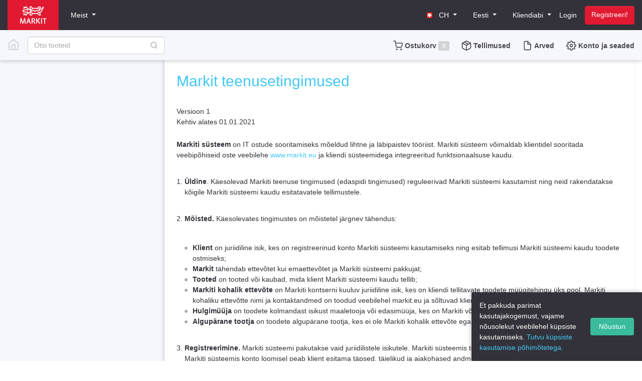

--- FILE ---
content_type: text/html; charset=utf-8
request_url: https://www.markit.eu/ch/et/TermsOfService.aspx
body_size: 70394
content:




<!DOCTYPE html>
<html xmlns="http://www.w3.org/1999/xhtml" xml:lang="et" lang="et">
<head id="ctl00_Head1"><meta charset="UTF-8" /><meta name="viewport" content="width=device-width, initial-scale=1, shrink-to-fit=no" /><meta http-equiv="X-UA-Compatible" content="ie=edge" /><title>
	MARKIT – Markit teenusetingimused
</title>

	<!--[if lte IE 8]>
	<script src="/Script/ie-html5.js"></script>
	<![endif]-->
	<!--[if lte IE 9]>
	<style type="text/css">
		.popLayer > .content { border: 1px solid #d7d7d7; }
	</style>
	<![endif]-->

	

<link rel="apple-touch-icon" sizes="57x57" href="/assets/favicon/apple-touch-icon-57x57.png" />
<link rel="apple-touch-icon" sizes="60x60" href="/assets/favicon/apple-touch-icon-60x60.png" />
<link rel="apple-touch-icon" sizes="72x72" href="/assets/favicon/apple-touch-icon-72x72.png" />
<link rel="apple-touch-icon" sizes="76x76" href="/assets/favicon/apple-touch-icon-76x76.png" />
<link rel="apple-touch-icon" sizes="114x114" href="/assets/favicon/apple-touch-icon-114x114.png" />
<link rel="apple-touch-icon" sizes="120x120" href="/assets/favicon/apple-touch-icon-120x120.png" />
<link rel="apple-touch-icon" sizes="144x144" href="/assets/favicon/apple-touch-icon-144x144.png" />
<link rel="apple-touch-icon" sizes="152x152" href="/assets/favicon/apple-touch-icon-152x152.png" />
<link rel="apple-touch-icon" sizes="180x180" href="/assets/favicon/apple-touch-icon-180x180.png" />
<link rel="icon" type="image/png" href="/assets/favicon/favicon-32x32.png" sizes="32x32" />
<link rel="icon" type="image/png" href="/assets/favicon/android-chrome-192x192.png" sizes="192x192" />
<link rel="icon" type="image/png" href="/assets/favicon/favicon-96x96.png" sizes="96x96" />
<link rel="icon" type="image/png" href="/assets/favicon/favicon-16x16.png" sizes="16x16" />
<link rel="manifest" href="/assets/favicon/manifest.json" />
<link rel="mask-icon" href="/assets/favicon/safari-pinned-tab.svg" color="#5bbad5" />
<meta name="apple-mobile-web-app-title" content="MarkIT" />
<meta name="application-name" content="MarkIT" />
<meta name="msapplication-TileColor" content="#da532c" />
<meta name="msapplication-TileImage" content="/assets/favicon/mstile-144x144.png" />
<meta name="theme-color" content="#ffffff" />

<meta http-equiv="Content-Language" content="et-CH" /><script src="/Scripts/jquery-3.6.0.min.js?a97810a7" type="text/javascript"></script><link rel="stylesheet" type="text/css" href="/Content/markit.min.css?a97810a7" /><script src="/Script/M5script.js?a97810a7" type="text/javascript"></script><script src="/Script/json2.js?a97810a7" type="text/javascript"></script><script src="/Script/functions.ashx?culture=et-CH&amp;a97810a7" type="text/javascript"></script><script src="/Script/modernizr-custom.js?a97810a7" type="text/javascript"></script><link href="https://www.markit.eu/ch/et/OpenSearch.aspx" rel="search" type="application/opensearchdescription+xml" title="Markit Switzerland – Otsi" /></head>

<body>

	<form name="aspnetForm" method="post" action="" id="aspnetForm">
<div>
<input type="hidden" name="__VIEWSTATE" id="__VIEWSTATE" value="fkA7fw8cY7k+m+pi5oIIDIfTntmKppbn9MlHMdHeqVI9D2fMaPB6m/vgIgdxZd3oLoooHUUfYHuSFEzmBcmtlLmnYckXd6ch2UshelPxZmJShyNyR2V57YQhRZKD81odsl4e74x7jKrt4S4i81riweMI4+YG/BlEw5ViFSFDsOTHSi/jvfT0DRufQfuimiuAzeDil6nBV691qAk5n1nZjpw1HCXa5DB+eExiNMNWaPn3EQZdRwDXJdV1b3RTyNrZwYCE1w5TNegJcP0SkhSqc77/uwRCH4tLBl6x6hRt2j9T+aDIO5TyAY3l7/pCE01yp0sexW4+0mNF0BWrCnd0EqDZBn2RH0bG2kjnQ5JdUOXUw+r+flxxXJ2RAzo2p0URGy4I+GfPT1TOFl8SGM1ZnRtjvjx/dS0EncUiO8bVNs1wl7mWzBUNC6s38uv29nEwP0voaOznnDoL+SgcbSEUOmVc+X7g5lzyrsQNigojQbSXY+FnuFJ0KVmtjn1LsHRaa4kZURnoV5Pe1H/HHNG5XEVJK+w7l6zG1DWph+kpmj4gxwkVgbuU8JCO9KlQzNbZAL/vHwCLIhr7ZqSZqg7M90TvftFdm3nWQ+ozXl7oUvDc3+PIIYKNcDbRcC7HG8kewW1WwhePC9cHM2zqIg/SHG/CHUD7q4iHguTWSW/ibHpGBP0UfxGnMh26KPe/fIO3LO+VosjMFTXIBAAhPVkg/NV9xFqS5TKFctgfhUZGv3508lD7R/jan8W0QdlBJmxYmMa5KwthqxzORaZ+hSRT1FSwAMlBkEODJ7sqD0YPLTMxALn9UArrfl47R0edzMs76RhvGXysLUXXgpjFRYdPcI1FXQ3Yxlr3krZyKYhZYKDi+/YPzuHGopyZ42rm4nadZB479cAPrnYCGlldLmml8mTc8bTFtIGg33s8ZSY0H3RtLZ9Z0twOiei0ZVNjIl97vs8/ZGErJLCkhOfv01SlJ8VTa1ttmggnROEVqrZaSc9k+e/bjju0KNw/NJYTylZDb2Gy0ciTRJJss8qQV6LPQj+Iri6hvutNeo5HdjVcfUw6nPaavWWVBBV1v0wRLlZGhHGxb6L9nWqeSs77oZyGwxj+8vDwEFVp3MreTduLhfpUO1ZWKUWmwbNU3WKj66TnjokDv6iszqb9OaKumZ0MQ/IxdRZhlt2oCVCy11Et1X9sWkcC8dDZ/EqV5+BLmRe5z5d0DAbspZ/62qRUr+NiZrt31RpVLieWls/x4iFK+l8pL9rSvWdET0QV7ithjdskWB/rYQnKMYPvUDQbmx+/aZ74eS97bIJLoOj3/[base64]/0ycnufeB0JGTvqw3DRSsG+QyJINMjvqK5NXDdF0QkE0dcvC3bTYqmp+nDKLQB3yBXRVbcpNfbfi+vR1yL3ZILtL0aejkucoZUHC3SwMeJJu1qFG/5Tr+/Z8jKp4IDNBp9JlJe3wIAkU3iIubYiUXCd/lSxdX9PAr9fCTvac7Yo1GmL0UdldEWNmzw5fGEioxYI3wuvyTe2f5yED4c2qNU2Rrl+ov/eUVHneE5C1yk05iZdI6umaDKfpmSaHr2zwTBxM0D9P6GK7Yw0DyZfZUQQiXbqpf0CwgHrkGiOcjTZIIBOdb/YSXWZIRSQ+ToK38zQrW4u4yheoSiJCQZqcTsrC2BLkx4Z5JaGSuhfr55Btu/[base64]/b1ckEMx7zBNuneWV2WlfRc04+ZRRB9V6W9SMRThAQHDkeQNuhXcZ6FU3kzM1ARfJDnFU4IAeBFQfBIZ6N/sXYfGU2mOOBU3kAB4l4OJRIkSBaHpqUi1YZiNA5fmtZM7Pqz5oThJq4PKsCMubcKuSDgErCpfKnJvtWvs5pOEsuDOB5dlGGYzZRzmyX4CuWgPE6zebH6ZgxU4i7t/JjSSBkQkZkj5o3j5H5qWiUAJR6uOWUXS56z1/NmEi9jtZjis8h4f74yRJXib0AQfmJn1S/QhcARo5kVJr8ucdz373lIiiQoBa6TticICCiYUtrOQGcE4o8N0h0huvc86QPA0/UFIFDZxUlEtVOQD2l5uy0UrC4taZmQn7odJpIkpebOO7UQ1g4jHJQXfRANgu1vGiIxoqoVwO294G9z7wY2ylicJ1/0ulc23mhgnMgfXx7Mc2EaAxav3GypBiT2b9FGuoUUNXHkUIksmUbOKFOx62r6SSk2Q/A1la5i9JI5JOL5qDxuxTOMlyN8kLOH2Lmv8CpATqZvO4RnuiofhzfishZP9aDWRuAHsEyH1+R2G0H9DrEtdgFt698vQ38JLWcAp35NovSMUNy9xvyATfnlp9TKU8I3pXRvUrL5Ou8W7QDe/JpuIZl3PSex21AcdsP8s8t3DGovltlV07dar3rMOUY4uXx98mkkz0FmOjWyhPcLDI/na+7+kTv7mDGAZekK4rEPe2LaL8X+rZsdOpkgcXzs4tbg6DQlgKrMov+JNRI2mG5PKMw30OAMHvuMW5gs3p+ovDInvPftowvgFBFgRy4eqg7Do41s6e29mYBetabFmCsdQheJikBMvcejnjdLnfR/72W96ou6W3AnytVjM02rkez5ngIB2vFVz5+8FTT+SzA57MZr0tCq2yikSMti8Pt0OQ+3c/2fnw3feMdOKzJRpGbyaDsJ+0uvbLW/kTP4XDXkGBLdTztapVIw22E1ILsEmxZMEQWM6Sy2Myr2h4k75mvVQfzjrFfjxCJ9eHA4fzYU4mqrGm2Rv4fEOab6ebX8CI8/VYei30UGNLYB1K/dKHSvEgcw5XbmLzw34aKks1vskyH+MJx0v+aYB1PIsZng9et9VbeZLz2jMLtmoi3GH4wMZpnRlKmJIzo375PIwArosls/ZNleK0gD+jpx54kRczcRfnzuv+nDKH86QCWJ/KWBO6IWlwRtmZkl7vg4X/ygmZXRwr0kZoJrtaYjGEcrSIXvZWKsCS9Rg7q2uG3VH+2rxqhimC5Rqe5vw8CTju4E13OBI1sb5zLz3jgZWjVte/[base64]/O/2dPiBzeCUge82wHUGJ1UWTZTLYrqnKoJ9C/dS9ib8OkTowGmvpbuRenouqf+62VNBe9T3I/Wz9n2C8YtpzrLraMvhZO0RNnyRr14YEUsLAEiL8xmisFXlxIdoiz7oaAf7EwXPropUXWBn0k8KWgC0K4b+itWLzUcOo2H+UNj5Hp3CjyK4exsUsFA4isk7G+SRIu4oneVj/IyWUwFs02SK0mmM1nj0kHOLX+g6OCI0BQaol2qgcw2F1seuqeBjBdXcHw4ZNoqz+PgJ+5t0Dt6Do/GLzJkiBB4T8/fB+OmTYKNnWq6FN/IHr+MGdE29177yhj+peudTvTklhg+vcgUDJlUpia87nbykAopiiqLLSfGUmgb8IjmjurNnlbkKHnpb4exL3IAJo8qX4duihjD+C0BIp0lEdbeBaFNZ3iIvACmn50Bt7wFp5Ltce9nArwODJJXuC2J8uOzf9zBNtq8o8dcX5+rC6iHWsl/SeyBb56CphlWSoGTc2p6d4k6AvGgKJ4YBfrbHH/TlYKTaPbfzuqdOKZ6hvawdIjj4K+hVTZ3ev1TPdAv9SXu6o4Rg2bXbLfkKL1ByVN80UxZd+YLNMklxd97dmjPSsJNxAH/dNLh1y1/QTbE4rAUeDnZzAoz3Sh/Cp29Eu8X5NZTErel9D/9etNJKhA4kGJJlsnac88JjRmBvkzx7WKtnEzZw/wVsDYFOThR25j/Hs7ej1bWBaMmsAXYiITy0DIcdFXHFBgr3k3bKCGr7qOsKfsZ9qd+7ixH9uvx3WudTnPShUN8+hMCeDFe7+5am6gOlYRKGyc6SFniWpasa6C5SKjLEltxwebPsWoOqAAS8qhI9Vu7Y7pvcyH5JPQc126DxNhTVmqGjIOaz5KZrVRH0e8LJ5F9GU760g5cCZ/RLZySgR6odpMjSAVeS+gvd5jDz5vL8zuLCoKbfbbA+PzRGIlyustgzi7DWxGYw94weYv8xw29nUA1CgV3lcGEzfegRzaBLlp8GyiUonigmft7G6q28PPEaM/MG3OK+ZkaTkIhme5RyCqAw+80Y2HkV3eEc1OK/MwfhB2NA5tg3BVxZQjQLt4QDhZcnEO9ja/xoN5S6FlbWPLcjKYGR2cCkQJp8z0bViK5keaezt6rsv6ueNi8N9eG32viu8IkLel92dBSfzcOf4B44hyetoPogPZoqIL9uSN7+LY82K7MCLXhn7hzAZrBdHpSjRxB2pc1TjkNLSc2uqtnCsSgmqKe/r8p88PTEA3jCGO/UtvUCs4183Dq32Fb3v2qm4RjZeeQJ4n3JZuS6tFr/m98DVKa8TE7Dz00ElIDJb3I2rG7xNnpWVhY2RdHJfq7FMkjMT4AEhesSaSKrYNeqOkcg9O21ojWvqHOEFo3KsoBY9IIIZsHx3b8pdfRve/pbSquSxJMuG2ApysVqkq02lH/BqwTwF7x7Ol6L6y5YbYPzsfsZ5FEX5J2Wp/ay+RqQ5jh0qZDheD9p0wDG8Bl4Ku5QS41Nn1vCxRjP3ytbge7XvWKi5EaK21hDJM/66RvLTuT3QGap8qDYrPMTiHoruKfsn45c01z6otW0cugtUAW6W3y4IYJtd5/Q/BiL9///QRjyAEItSARa9bn/pcTJPdzB6jO7A724EuFEPSKywOBOmluzldoRpQR0CS4NidbyJCnCv1rb8zt+SBmjapce2IX1zhqgqB6DLTjMtgtF7kGmKpgjeM0Ehm2HR/yxDj1EFoM6BvdqPyrCAvxdJeQxpdofD2hGDggTvCi76QK+/c1U1T24kegFKQi7R0RRmzJ23iROMCAwtIbDhqa0ZsVBuTcyzk7Tc8UrMK9wEjjgtNqZXb/1aKtJZmLUF3WgTfMswVikcAtEvs/sx5uTxtTk/p978tP7LnWchsqvBwoX6SKIvjFdNj7utfUnsz7tX7NJXAxa0KZei+qT6kHQdbIQv2sm60VZPRzdkAS6VFiPN4YcLtpI/7GGFgx3e5n3XX11am7hxsa1TdEkSQQYaTidV7iwFWFhdDBabzP5re02fhPdFISSOlDESK9C+9vrhFWgXGH98+TV6mWfGXMb1dEORczPojnU61lJkkQtsmVCHsVfwGb2ITj8QR5uN4ag7FY2S8EJviaenidSXn+ZNXoSCuHR738luUKgCc3dlsXQNE/cIE1oHTlEvEpxWmztmnrRmscBK63LenZXE/9lhoYw7WqvsdeT9UwOY/[base64]/7Bt9aJdAaQMmR6OHdPPabf5akyY1xUrmQS3Dv5o76ERsQ388CmyesFkts8nJrPfY+G6xJGpNFPmkmFNkSgQl/8CbrrlKyOo7qMpSNLOcWkOVf9aunPGoGZwak5yzrjdhOCxL/sUZAP1INBtUBwwd6O6A85tj7bCpZMO7fDsnQvdSC2enywRtATT8Davpk2km1Mfuel4l6EbCnL/Sq8ZCj20PyPQFguCVneix6iBRVVm72glH21jM0LZnBpDykOVZ8f4hNCvAq1WNMPorYfa3QZj+J5lwG9BNzux7yzGIE74GdLRoMLPB0VrMckOBZqAjMsVhM+ERSY6rZcJK4SASPVc8KuOR0InmzsGCUk3sNFm/CkB2BObgwtK5lkoLwQyRDIwHjYGc66gM2+l7C56C3WFBgJQntI5UsM2RNesJFJ2JGCgxlCYdNGtdMNm39w1kQqI7G5UfWiCYK+LsGI3dn9xXOtln+CbXne9uaMBt+tV5MqOBc10AazNSpNpkMy4HnB9VfMm14eX/JNJ+DHqTW8l1ZgHmTr2QA/iBZ1gbcTfMyBD7f6T8MzE9FRtsAeeiSOtNpIg6W/fvDz+durHf6P0oxUHBq+XnNGreZ/lGkx/DyCB5pKw1p8pdFAhBApIN/Xu69OqirMR2cHB/NHY7dkhVw1ymlMmiJeB3EpzNoMsXaC65mpW8zXtEare3cPAtF9JaGVa6kL9Ta5GSFtXHiyabv1yi/7IK50kaFiABQTPp3LF1l25ynUCvJBiamsmOUn4yqDnOJOn9RHMeqTO+M0Qj02/G2Dg+6FokLhi+QC4SWMqRpBJsptuOYvBbhCoSjuzR02WixHFK3/bIAlgi+XFziqzSTX8l6jxR5uPAg+gPX1jYUFxiDTMwz2BTOhWdEwk8CYrnP6hnM6PIPqalDFd9tmsAijXxWyvoJ5+oCJHpk9udrQhUroPHKAierfDfKVZ1rN9oePWVF9eNyMO7TdrFlSiJCt3SPyJpmQ7vX5uGGFWfKxKmDlh0JOc/02LP2l45iaF6hEHKQHPwdt5ubPVdmZGl6SapkBFdJXR9JJwkUrCNsgAPNWH/5iuGDVbuCC2xouUMqd03eEFZIOg89q+Fo7yLGum9UluQ13zjFLXK155qjw1imEylf9doVwlbQr8Bb32YkDSypleiJj0wvCfgXurvNo2kKyrfNv/YgQkpmulU2fEA3aHKrNqVYYRgFI+giWZW/ris5K160OrY93bGC5KOLoh0oJFFxiFSUspDvbNl4YnBXyy7LIJHI/EVRhma/+WT16pn3eb8QhvtIs5oTsEZo3ocgIMxajPiFCQc0Ff6/3FilDB5QQWdO1Yz9RQp0ND/Dbjoz0oMOenKFNmtlc6o0DKBmKhzBHPrKVyXa3ifE6pEYl1AlF8wP/pOc+xd4Vk7FAO3W3fCcZVMmo32u4G0gwfX4zYCw11MaaNnvRShNaqZ11K6XXIVkpozHPh0DZ2Uhvs17abdcxlaPzj8rvj0sSpfXWn8BtqKpnljknmebdjahCyIxgRz5jbJ2htdAh9Y9zaaEcjPn/VTWLrVbTcP6DuSwXUfRicW7tPs5wNHAVM9kZ94Vdn9BNBF8ZnErhxGGsBffdeS7RfyIFjpXTB/pc9sW6C3Gl6r3wSZjYZa1tbdc8XX9oX5GrPxxu4zaZ+iti7jIyspxTIIV6GKPhLBzCf8cbUmZ0aqUKrud3TIsu1+L7Gv7s6OmRuc5IXKWJwv7FJ/e635HeL+tPny6JWBeKT16quNA84aVQ2hgEeq7b5P/dxfREcxwZFHV3C/PYL4cR8BBovK1YOB8Jf85lOhFzXvFBqXyHMeM3agmHYiJzx0R7n2+E0ivo09g/inFDZ//Rtjn+OsociCNhGu9GmGJKMKqVUOlTr5rhB/0KhtlZ2d4F6SnZOklBV1mEKv0IuZXjdBXe8O4nHeJ9nn0I51p2jngaW1QXCaxGvzVRknpfOyR5BLGpFqt3bag+9Y+1nX/yyA6d+M1P84Sw8hHPgO6dL7+95LkmOQ7JfDBw/M1Rbx81hWN+FFq/7LzzdK76NEggpabQEvgDVjeFa1WuB6aVNnEEsuNY0GM9CV150STC/vPnXfZ8EtvegEHACUeMOiizsUFeiuZG3NQ9iZ1Y2mEybEFpZbKONcgQITGn3eHaG48B+Sq/2Bg2rnhVOofb3gUHOz09kMpItFezXznc56OrjTpSVM4bo0DX0eG+XgIEV4GIv7fRWWiSlEu2dxAHDxI/[base64]/nDYmqkJH8U/[base64]/qkUWJX5UovCcKKHOWM179xlFTPEdFv84sRQ0oEhnobnWv4UEe6fj/8zD1dK+VVIzy9uwG/nHn5S5YiHpqLkjYA5b25lJnf4nIsrhWXbVVKfSD0ushxZ/eaRrPQMteRVE7/6RPbLWtclNjGWHKUtuCTdC2a6V9B6sYkrqrYY+mcbK2zYIsOt2cqPAFGhX1k9SWom+nnrHwFRM5F3nnR96SFavzhNCqf94ZrO63KbQIGjgXbx7Hf3fmp7HS/L9ycT4EXZwqhUtEfLpKaAVpDAV4DnpHTmS4PKbPvvjayxYzFJuNJ8MjkyU1tIfinFdWhEGT1Imyzz7NVDNXaqtxbJ84UpGEYX97MYShexBOlombUbxmsYJCPIcJYnJ1oBgLO55ov/0rC/7HLu9AdLLlUZCoCPhB3MTDIWpl38kQxoaLS/+KJz0pPHov/D9SWdvEMnGEWZ4YaMxiRVA+aoXIY+lYNw1dSSr5X7CLbMO4z2BX9U2LW+wtslTtPeyxqug9WQBCCYelT8NG/[base64]/6jJkbvz82INd+Svm3Teolklf/CP8zTvJhQqgkPysPx6spHKRF6iiAeY6jG+CiXvnx5UpuE5/6zUyRM46q3Srs5aFC6Dl9FUKGnMG4T7wzzXhBQOEzjSgsirKlWyWcnFl/PrwUhyTyBN54NMFPqXUh7uGZo3ml8mvdXa2bwM7WbejCRJvUpbf1c1kDZXmJRltiT8fwXOBDWLo4moMVPFVb1LmIHjvA1jYN/KPIlIUGGVbo3zuWP4dmdDHBdTFEuGMKKb8oLptqaNiCspNEgMKbfF2xtoavrE0xcc0SA/DsG+JZyQdgsua4+PQw4gQ/UugV/eD+lRuja8tSD5qpYjtyPckyum2rL7q9NrRTMgqrIFwbNNTnORXqCH7XvhnreBQTWCUP5Tt/phJLAvm7OR+3Y2qZ980LsUo4HfQYtRmD1svJBQjS0YdWLmTz3l8cPZahruHzZgxmCe7xjop7p3/LtAkZAK78rqH3onIsSQOuUBxdZf2YpAbd2RBsDQ+smAz2i/WYkldnp4Cv0l6pDLZKseigims4QQa+E70eEoIDGBv5oMyDYfz5D1L5OM/ch1tcxna2n8VxPoWZbaskO3A8xd/t8zXHhENs+mjl7WECl99NCDaBv1e3Af+gbFUPE0Sq3CL2K7pEdjKmfLKz2YdpWfqClfxwOUidE3DEUN3p6qvdAyeAfCA8YO5mgdX1kIt5F7uG8J3MbcA/9K0x05wA0kELhhYBuWIU5NlbXSFoCMSgRvP+763ErkgTeaSo09pC8l4uxRuQRPyZWjpEZuh5ex34hJbWaurcp/3knFBhwE1wFsHUrmi2b2VdsfRP+CrZv6hGRLQP91l3hdoUhF5EmAc00t9z5CDHxDd8YsbU2Qg1EuS94uoZTdbB/H+tPeb8nkKz7CDlrNyXN/iOaJ65J5ghtiXnsjy2KzD6AisuzQ+ij/5J9c2UA0ot7wt4ijXSh2nx5YoU5DNiZDtlScsux9yy+ttmwMqa9GdcOtgxEnhU4LZ0WD8ua8VBdMDb18BqMcOsFNnmury95jsFknO22FBmmaYRyQQ/M6qZhGfhfaZA58ZqLByOCvBkskt4AnefR3eoH+m2A40Ele1LAQAlynu/NN+l8rnsTy2Fd9XI4/2PRArj/FURQmifaqV2eGFae2abwrvTwxcjQcmcTkWgFscV22xo+ZnzKyOvovk2fyJT1ufffHeYU1itMJJy6/UXMHGpVAOrr4tEkKYrEQJvQlqEDUFofqlfS3NigpvKSEoGb6Yzk+NyNEIKS1zHWYgpB9bXVeUccRgOq5MwSLc6K9UMKCsLbWBmuNyl1EyqIrZ8ENI/wQ1rc+jtCkqx40mY3+ZMOz4aZedS8BJtpXJR1jLunfoF9LkyDRExb+hA9g0BeTfQY9Dj74uhH5LEf19qhUUbxN+K740aV7hUE8o1cZhEZzwDK287m2rrpn6UL3QjW1MWqQuvGa4bCkaOF60VquHvCquyEJxxU+UegbzAtyZP8n/oCxlslj+TRmWmgdqJIwZGaIoXaeBdXUksXjAP5j5rqcT86xrH9ux/gCUXtfuWPTW/YA3JMQ7U/iRp6VBb5Fz7uqHnsG7L630Y8GJ0lbQnrwTRYl67gF1QJ7KzACvw4Q8hzcEoZobgTxoaNrz2al9mSXCKmvj7ovW2ltgx8/Q6dAgaqUvpSLliRdCByIPZasI/awitqngBkRgnysa1rf/pg1F0fslEuu/IhqvgdmP0Y0f8VpT/vpCLNl+9MriGpI4QW4GcpbFqZx2Ij9boUfatex4pw4ix0sSCfODUwYvyZNF8Cv6TNxGhVlDbfd/t+XmS+KumaqvieEwQO5cuaG0dsCrYIE8VLI55htU8aZiAPKdVc9CCYBFEwzZRylFcn+ukJGv7j/dByYXpWKfBUwWMm7od/EpYveaj4MKmwhS8h9folfwE0L/5LQwMvxFJ1cZAoft1XchS6BpdLQvY3KADPoYHeyDonFmHh9UOwYtyZ51HGMR72bKxiCoknsP7+J9JSO9lvZuNtc+LKwAT5SoEk72e/qau7BFdKHJFdIZWjQdk5SW8zwHhHdlVyzNM/o2StkPUlNeBDgaJa8ezwxFP9+YcVtUvyXd/PHOOTjpSVmK/RGLF8juICsJG5U88FE3J5Ie3W0cboPZ5zf+nz2Z/Wguhgh2c8co28xQyj6IfXQBuMGG97sQfn4hg+gQMAfcU9WVNY2bEsX6m0jSGOgoG2k+VBCMF7dysMBAvXFgyMsDHttfKr5T07MOf3mUHRdl82Ds/[base64]/e6mzHz0Z9SFZKv6orpzZP76bh8K7MRaf5UFTM5geMzXJfT4sxW9V75QLd6/ID7Ah2CrjNKLJIz8JBCJo+Gya7Mbbh1DJcox3zHB2KexZCq405NjlLlhx78JSRLY911lCNimx5LkRipdb1pUOFOMOhaCcyhhwblYO+VGjw4h7RqK1R1y66d3BZKa2gzC7pdSXKNfPEsGcW+h38IS/o9tXiNfO/b3C5TUpkvXZQJ6aXVlY5IidihMpkgJmGqJU7VwhJQ11jUpF6JY+UNCYQvnjNl203Z/ypgVAQwdWKf1cjT8gLcF7GF1n/kXWQgXjSB3NbQ9jJdtgDHawHetojKrl78ELvNyqqlsj6KijF5iwTaMErAEZZbbvv2HRwu4xcJ4HYCHTMbW217rIDWIDVw0k4DnWJYYw3fj3EkBiF4N/Kt0s8H7mgExZU10LK0jU9GGXsSkQL1vF8QGZwcB9caOZtpAArcsIccE8jQ4RBMJo4htUSw+hiqyT3upHpMrWJddUJeIf/Xu5OF+eGk0COGbMTvzvq7QgBTJAuAk8wdtw9yBZvQZmXg82FNAV4ethdV0Bu4+ObwIH+kNc0KF5YJDUEe1CqoOKJ9RjPvS2E+4b5EqjUTAfTHG3blUBvNcF6iU/B/+OY4MSUss9pLqEbSBzN/3+uL9O4KStRpjfGro1m3QDWZ2xf0ZKrKsYys4m04/XIld/O/GmjlX8kMOnp0oDuZAxBttktInm72HShopHwrBWwq4YqdM2CSEVrDHvCj6EvBycs3YMntu6QExNue/Svc0PMGmORk55eZDIwrqAEIawoV1x9m/hQrnz2S6BlkdIzq8WanZwYG2rKS+w5uA3Z6NQmYoNGKnpIhL6UfJceUm0gWDRAgL5v+pG69yYG2Uahzh7UXS5IgsBfce1a5ffuPa9oP4F8IT4wN3vMFe8htd07Fi6x6D6kYdXsWT7YK+IQ6Tc/BH+zWIogPw/VTJydyBSoE31ibRGj/edxLIYnIc2V5W/wDD/npqSLLwZTtg+WJzEbWKxSRdZhGe5Hx4ahk5iGi9JyGq2IMZQsy8x2M+Y6K9+eNlHfP8heQI8IgGGZa0ejIHyGnpKC2i12rrAhDwAsbvyMbWoZc0gH+phPGGSTpAKY3MRmVmbZr7UMxDJ5py89EX8hY2aJ+bZeMiv8igQjT81UdTZ1C/Oa4lHp2dGNAWOZpfhHHWazkvy49qH5Qwi3NqmR6e2hxkZmjcEwiSX6DA78gWrHdpDkjoKVhrgYmvnjnYu2wIc1v8w/3zHknm9p3W+8W0fG0wMSs2Kfrvw2Y2/8RhcRoN+T0uAj08UUbo0UvyWYtQaodFpuP/DukZe6YD+KgE7B6MvUzpM8u6/Nc9o2Pk8Y8E5/sePzFmKJCWFqC6qw4o2BftkQzSSkZypRReGodTSS3ODltCiCAFs+1JxXOCO1eahhQeuXCIYRLHuf4cKTCB3YtRdxv/gtrlRXPjZI9QGg0UTmiV2lEjMl/gLfyIHnYqP16A58TIPcZaqFQbZqOJIGp4RKYL1PpkDD2ba+jeCFnfQxGqXV/EJuU9DxGkqQuQ/9Mx+5dArAIQAXVABytZDRhwPC2ixkploO1fcZp/dURer+qZFbshHYA18Ij2u07uJI0lussgAzR/bpB1HWOhMul2YJQW2lw0tRaCGbYTdEDxdqUqb7qK0/ndpyFcBcruBQYsrvzGG8ki9wGNVNH6hUigVniishvOMjx5L0ONQjfblXkseXVVtvYr+0xcSqXky9ECPw0SCTUH9/9PvhUZg2/+4qrD02cQtoyGDmpdntSjzh+EETQDEQIug9OdjQQHjo1k8Tki2U/U8lD1k8sO80K/0HVSlQuLRURUV3TfvOPNho65Tu8aVny3cSHKZALLurS//aedSVPKaDF+wAsODgjNSG6eRQ9Q2L2ANWY/rSoD3qWXMDMXjyKqmvtjVKKLxWkEY2JjHFwZ/bQRgPewL2fVxNOo3y3ZAecdqFJv1iPW2N5Z030XvzWfyOZ0aIkTz8XeGjaddJku9+8oDlVlgoh05GTYBtT7+KAtsxFnIzkYW2xlo7Ciau62VSwaxK6L4WvSKQPRlwMClQaZCbpjhB2B46AdwRrHFiIP1X/51Vw3BJeHhXANEEGKp8mJgkneVw0CJ9d/DZDejqqO2mlGZnEAXr8Y+9jgKGrm/uXeAh1jL2j3SmDHlawUY8BlAnaMKY/X7PAqvsJrvcdLdtLYQHzAylCBxji7WNfBY6VLEv6YQcMhIyCsIR7FRxtIaAM0gpS9MxO5WwM8KFop6J2HZTXOA++plRhcIHDRJWpAm5i2KjCEOJTDAWo/YRpqFBJI4S5/QMPUYmZNu3dAi4WcnXmwHCEdH4eP9lFEAV8W1jqjXMik5Lf9jngh/NgJAdkTJgceEIx/JNCIupCslWUAXL7Bax1vJXiHrBR0OJEEEwDXkKVKEhgEQWF9OSmRf8x1p/ZFr4pUnVORAOUlqiW8fNisHJ1nbfUvlvmBUX8NfP2NZ8TBIUFWo0LPysSzXTWj/pFDhkwv8a0PtGogRJDPk5eME68hGAQqzCKF6mVRH46Ck0e/xM8JjXEtLEe+lrrfMps8mz90A3Z/BMGGst+9aWtmDOog42nGdqisccotJFhsi5TRRgsr9ONHQCr0qxxEXrGjpp6nvfawDrF2c+6cwKbeb3z6Gz0ZcOu/wKzC8NJRm1eARWJC9QfE3mOP4IsRDIEPHAcUleIWVM9DT/S5EtyY4pe5+RR1NkrQzXJ9W8lvF9Jvev+uPCHuObJnKPvqhokOQu8KBz7xhl1WV9w6onVzU+vCUYqXoImwU4lVZaLSLAVXjRM1MLcWbfh6SmDd16kA9IUa1hU7HfP+yMb6NfiYC6Q3LcgwYutRv1c4tz/xqLEkI9xoEUyZ8fMYWJXVuxt172gRjhZx3Qw2uRwS7Aep+bwvClTBsQ9TtTYJRLkljXjlrpR5MWvTed2lpfrhPx1rJ+P4xEU33g/[base64]/xPhjxC8ocEgFIizRNDIEclCAs9SVzLGaBXXUG/[base64]/Rf4t1Av08jFjCl8LR5lfSy7PbhmOqLKP+xoCova+bNGc9QeftcnfAuv770X9zvwBllVpF4Co3eyFKHD4fz4wxe4QheCGCCHsMLECyvA+0uIc/NSEKyWLHmWrtrNH+rQHzFoYLPmlVQmFOUM0VlhGWSh6mNXMH8Vf0SyKJgdMUxGR+9FoSdOZ4WE/rV3txZRAq6LjRm6bjKLeTQ+ThQJtNcNAZ3L3VwYim/r9lYBPEZmotJWR2cJwbC8LZAslxMvWmAWCqne/2cnzgV4QYOn7AD9OmW5CsDw1Hb0wtt2HjgqN8z6g3errUk3Gw785Ry5Nd68W8/Fplrm0Au1n5VoxFsGadEsRkglmLSrXcBGL1+RyA7AhOVmyZNBqcYoVePM3+HVrqN/s44WZBkPOPJ9L+Ylnxv3a0KHU9h+W0t9WO9m2mt47XVR2FqLb1P5qSzySgi4gWaVFmfXA4QxmR5k/UgPfWJXGHpH92q4dt+iE4MoL2kp8Ovm5C+T6fdLo1JmlVTQ8G2MgG3AEQ5EB96u+SCaW5JfBzQ/8m0hzFCk0iV/6eFF2t1KlLk/2G2KJ68XCehKfXuUPsJ6rjbGGpCoPP/4wnPxKzYeL6DOpWHK3M7ci0O/4yaScOvVVMBZJMBrXnxwE5gkPpnkqnuop7adRqmEaht1cqeyUfgS4eIruBeXekdxoGy9jyKU+Y/chHf5KPGy298En5uXyAoWpDo7FT0zO+3eAJpbUgEKnvzUm9jE3UQPk2c1yFLrnJpdik6DgNC3XKYKahGu1s32Osbmh98d6ClvWNJQXT7ZxGRtp/M0AlwYAbEnq3Df52eB2J55UX64xAW8l2BEdhM0LM3GaSelFvdVMLrUQ19GD2ac5LQ63w39WVWgB2lOOzjqnpdBYDjcOQFm96QwfSAzSAyawPzknElMpGV/uVnfXRAghQTQuCiG4LUQ+266BLLoDOrtLyd8cGeV8y3SPKFm/XBwuBqvRSFQ0nXimGbOWR70S8Znsa20tjO8qQDdtCr9i1/vC7OpG7yzWQQ2usYTXOh/c8MIrHo/[base64]/Yi+xWlGJUeHu1mKxQA+M38EtlX33+Ia0ptpSsl6p5ukr+lF1FVfPvmEEoElACTB4XUT//kuS16zyFeHK1GcT/1bnKwLzrNhJOODi0LzRsStTlAWmFlY9Ja/WcwGxCSUvOM07+Epf3OZ0kyejWSAROB6NLg74RLdWtXIJnX/V+6Rrcp0WnbJ+TRymx0NoaS9js+Po9fc/hsDLBfr5c0lUNqAlwoeuSnH/2kCzLVisBWINr+QK5lRPEq3XU0uPUGi91qszNV+obW+ySb7AjJXImBLYUm8/TSy3/hqoUwgQJL0yTeZrd7Pc0V8q+lqK3cXS1LQNFlIFX/pIJgTiK+KRssoNB2fHdw9ZL11zH6pzZpfky4pg3PK9vglmWH1ik5HNCPr1IrCQPj/obBMVhKELZ+hLEcm9x8RrDYfXVgLYajFqdz7fwA/Tp81G3ZG3bSjxNR2B7JPCXH2gQYNjVXB4kYkdmPOUJezA7t5huYOuErZUU2vSDYkU79e639YKiKPDeVQduNrSgXr/6KjJlInYjZzPDwoUXWDrP8DaMsN3mwwiRRyfSnVsInQPkYgAsMd8UKnKAbWzPdbRXCPxKPQmze9Z9mYduyoisKJGcZkaRHP2sbRrIRtzqP9jPQypBG8p2QP+3KIVPp/PxEJ+qDzQpiGVGi0gjVvAwuAMtC6fJY5eZ4/I/pv3nLrxaBGS0HzKuGCb/[base64]/UsMUnpe7Ei1w2fBigybzjlmkzTXxjvnA/12P9BpeHQttVe3Sfa+Cb2PeKlwceEdjHw+Duw9HlBrKlC6C3WSZ4We0XJPuG5hk6Av73DblS6JjAuvkGzaKeTdIBF9VutmNAoKYOjzFJY5wEwmP1crgg/9OWt6y2OWo/gknzx0+WhrrxneI9bQjeV55rN4DVf79E0xD6969oo0sYKFD0cAXr7h640yE1eSS//qHUOHdMn+dcqj6kpIoStryFZq6LAxNi08ucPBqDdKaXx6I3hKnP+fmZlBcXLTTxro3iFnqtAe7IEiXo4BhoFuK3onDV0ExvIhITxVaeIMGlIYntB4InN6JpcOTwy+slfSWU8CiWvGBNgu3BA2fmGMSTnYG/f5REcJo6aKRS5a1FBh2iLg+fQYfv4FxYhxU7MpFuuos2Ree+sQ8dCxzeO4GBsjF1qqIvPoYV0vvlwP9wq0gTUbW/0JcN4STF3tz9XNTVmGxqkFIR/eldfuU+NHtdLHUf7FHwPp0ECycjm/qBbDb291QuoPqbK2qcGW+rG4+r8X7T8dGCD3Ea7cQZQMOPqWPY1+LNOYKNuCEJSSBssc5oCBGs1UPYdGVoBSrf3VsofXc0wiwfJOHSVo2UtM1HSIJur81/xAYXxjGidZN+fyrxEOPTyiAU233JqRi5JoXrYptULjrcPsoFanKZIKRrDdKWMet7nAM4nDhTcgMZP/ubh7Bc4/MwLzrYrMlRzGKxr3DWcZgWdAoQaWNCc0CILbWqYcWxG96hYdwQk+QZ+q3kXa7Ibhe0J6KgA+DH5ZzxcvbEersxE2U4BnDS46QgXINkf7AF4V24jmq2mQQnjhAxTeejHW4KPp1RfUB4bSCBnI+6KRT8yr6TVREfTkXuQ62N8P5Abvpxb/9crHrK+VEtqTYtHhw149gC82SawOohtInRLAp/n9Iz5SPwnZGsFaLYG5nWB8SjCEmMvpDPGwuBhzUxIhjOe9xcf99GyiHb/y4XRweu/Pibst43cDOKtqsUaeEkaJJq1MTBpzOpk6Gvlf7FLpFoZ/SG1FCeA9Oy6HHOhygHX9Xeg5cUORtCoq22EHy41QoPPzx3Mpuj/JXyVwmGEI5rUkwFmGuotT0SKmgzQdwxxF/M58UANeLBrqZ1vEKqM8yNzFXyR7vei4qdFyvwUplE8Dj+QqTopox9nn1OXo/Qq0lt6TiwxzdhaFx2+XRSY7FAT2a85nfzgfjY4MpMaJ6WSaxjO35NM6cXqgmYRXqqEOfA2Okrt9ZVgVJfXstXQvzfYII8lhE4ZWMiZbdz4g2pbQsFGzae/0IDnDwBIEy2cqsEhbN5l7NS8ljpGgSBuLSVgh1TqRvCaLdb6hvSXvroWEATsuVBc2/C0T3369DJzU+KwgKPw5FX0brEbbVrR7QfmJkAnO5sNH1RFZdm3sEKJgA90RdqvA0dsqgA9MJiMlVx+xgYSxuLi6cxJP0PMikMn+7r3RA3kKvTcgoHtl5WmKw1Uw2JfdHzqfIO6YaWhoHWnCmNEwobObPenEap8L4ATnXb7h0XZ4P1kWZM6QkSYHQXM/eyJUzSTkobTAPumn9U5wdQ92AqKfo+N4yyrnvZvMjj08mA3fvlD2hKm9LSTS/Wqw8K7p/JcxQu+Gc+7UWoO+bhcw20iq+ZbjGTq+gQCtldVnqvoQSMla6/MO4gAPBX5A7h01XhdaVXjZC1XCDz3NG/aMT/nq1/Mo/0yP0LxnE9c9MRVIiJ6KsV+djQB1auYQMsVw7q3oRdCbp+biN4ZfsxmyDXWZr0Xt76Wy40LAz8DcAznU9GITPoDwKy5xqhIFOsZBEtp1KWdxR8ptvY8u1/[base64]/HX023MUmpL5zdt/vIlMXbcSyHMFsmkfCklxoCwEEs0D6LTY+fbWknb0ZkHvdiO9IEHhDXrzPTZg+lq86oBOiv5HcrjwgDLdwIMlYsnRZnxkCoaO1D9r2etL3hZCVrvKH9JtTRcuHqLZ+XjThXv1WLJonCXzYIE4a5/YHxAVV7cuwsyAVfxVLPCv7vDT7YDE0Kt/eZ3z20WnON9VWe3whreuWl6xEbESBMdI5s2XxaqL38uvxA0W0PCCIZ/Mi2SS5vRbOLy5YFvH3W83xUwzOXYs206B5ezFuGnhoWN7XHQHE0JlsdBG9UIj3ymZJHzwaMQ0bhG/Mw3bm+QHsy17E2oR3QyvIGWv2fXxqJKBrevqn+lNaTrF7WLawR7c5jV2WeYoeGgY9P3K9COOJmUrLhHQTtswWQNW4TXSqTwKSfzmzKuZR79wQvERrwQphUK0ybBsOG6lW9qneW5sD/C6x16mnITuxPktK8oD0S4ntHiFA9HWGo9ni0/e40nTDGYk2bioWOLH4QvIlJZ4BrBKxWt1DEhlP30+mvAbSfi+thcFKtPrl/8FGjCuR95wQeldDiHnJZzZCQH8PhSRX4wwicDZP8J+Axld+QggOBe4Kb8utPNtNVO9t5oa2dibcqHTFO1U4C+XE2eKl5Gonyut3B/Q1L5vWVEykPYHx3i4yXJNaln4L/[base64]/[base64]/ekEU7oUFGf0fHQ6oftvjfisR32Gk1Zewni/CAKoSO+Anxeb0WeCm5UfjpBVUz1v+/xqDBqqS+gmi9Ojg55SE8dAr2l24X0GOfOjjx0uBzksVCeozgUj9bfnFKrT55P/N1QIoNmM2RW1X8KP4nH/VTbqmAAekxJ/JcUTkfkXuGMm79IS8ERDnpuJwzyHBy8XB/+gS5NkfNietgPn2jgBirwpGMvFUSqcwMAnBvk5mvkmZSUqt4EKjL2QiXR8L+iDisFugjduiE9ChA6Tle4QnTFwSS/RMrzDC4+2U6XiUJxmlZO45Z9I3KILYl/0NT9ziura2H/XnVqQzMBWu7oAXKdbvNeOIYf3lvS0w0Gaqha1f9/n0soahUCRTKuaaZ0QQlwmUnlQkaXSeV5wEwFx7AtJHYaPtlGmsiDfG+dideMOe6xX0/YKwOoYHbMpuamfS4OJ0peKxAAp4fxxsjFlayTGuYu4rBpu8ydzHfUUg2F3MhWsqy+fLfgHt+foVUh68Nm8GvYSRHgf57J/1lcOaVfTEOXEzh0zy8788aM6+TX64s4lcPWNbwVUIXxfmHzPxzON9sil9eZzGHPeMb5arxy6xBvrHpnF3i+6MKwLb8VV5Y4PqTNeAz4gdfyals/ZAcIXzgwDC6SIwjCzgHRNTQqa7L2OV4ypmplmGTD/VQ+bKY0LhxahRmsCf3ummZATFdy3M6EjagCF4v7qFmolFAGbl/u5tpgd8LdYD4YDtGp0iQwdwphWooemU+xf+gU+fwe5GxLiT0JeQMIlQAbpYYzY+SJSVe8rqlqdc26eGdHLoGHv/bGa/rjE//38JYSA+SZvd26h5pNZTlfltKFavbSmMK2ihJejKQuuWwDVacf7IG3pw4qe2yCOuqzDsIE8sjRmhypOA5FkNrPexyyVMpAf99WszPtxnPx5Gz3FIpmx7DDdNUSGaSIdKtcpqWJwM4Ef7R3t/TeYpe0Xa7lKl90Qo3atyXAVY+qifvtSKFkfmgV1dUykkOpWmE1vTJmSdUBqjsDd7ZgK77ZpgDEh+uIENHaaz/bqGoJJye5hjc+8VI+DIFZwPfxuYmj8ELMAYC60miW4RqyJ21Q6xQrRmVc+qoQLkejmeKKJqehKKhmiZx0cjoYF/SsWCJRk0nS3Ji9VoCMi/y2SFm7KV+GrJ0zcS1WluP3qlUURnZJ5b7CfDVe+rbm1GveWjKcVrDaKQTXnn8pKGtxF8oYjCFBD/g9yBo4SeLZdvlMwGzaNyEgWhwD1/vboWH797EWgKlAVcBvaNe5Q407rfy1BSVvfshpKgIQ68/c4wjSTG4AFKL+r0eGyy92uz7REycCVLJA+slGGD7wg33BpniyVLt6KqGzcaJmgL7fVgnlw3od2oKC3HQ96hf7TfeRFbxJbAS1fKOLV7NYLsZH9Oo5GKBQEPGYCK8BBfX2CfUk/R/PXfEz4N5KHbcaqi1uAYDejRjz4NwnKOWrv4b4xfjIAWxn6OXSU99r9/MZjHuIhp/mOxu4QWzqdCLbDcCOeTMy1z+okUbFLdR863mcSszG1eAqHjJNKqjI48V4WQXkto5GCX9GsoA9Zhm8C7ssOIsFCJKbbieCaOHi+6NXBgC6mk5hMFzQjYaVJ0KM3h8uw+mekwM+CJtQeZQXeOZztnCOZ8eJaCHJMOaICVLFZS6ngSHlN5C83sduwh//SmzpkfyjgIqi6e5p+Lx7yxvAKBPT5ibe241l2HY2+m8wFwefvfrR8Zi9A94B0SGjaDa9yD+VlvBXY27eMI+pCjlMnvpvoJ1tFENDrrcIiwNBtHM6o7xvQG+B+Fwt2gQf8w/czL+4sBk260n97E21fb2Ln0uy/M1U8mIBsEzfCz/hZr44+nDMaW7fJjKfysbKlwwbt3cpD9OPeDu+jQrPSHqkhJ9R86zBcqCvipKhBhR9FyivBiMXUmO4SlWiSYJImMTXyOWhkuWSqLYzcx1zJ5Z5T0RcEIDIxo9NK0y0XgRbQMxjYG/f4CGCUk5ZIlQ8UXsPCYz/9lZgR2DeITx1No/Mgbh3/CX2pkCC+sZHHTsACC4MhYNIwNMq7Sr3VXl9ZM93BuGs16l8P8RygC8NgKRjx7vut5UQ3Y4O6Mj5CCK6H7I4VchcO4YVueonWjS8qThtXtbOSI/7IQ1JcwIoKnQvof4/SkR4Q+2otszqyYRo0aUZMRUnXZcw7vyFP2cncvrUZ3GDxMt0OYLDtvHeRki64/Y7lIpqTYDmmzzrhuvUvwiMwY7f/lQ33aqwdOGEpQwTw26RPh63F2jVMid5si/AxURkbkRjUsHiVMJHkkne5Df9/ayn1nSlcPrYbF677HIqdgPS+PnOyUd0gK9ctr3cXcaV6sbjgJD/FBCueL/65nyjQ7vFYbltFARzM4vWHCpNu4unZ+u3lgv7gTRJ1MsANPaMXssSuhnmsEjH2T5nD+E9X6xt5YaACRbGGZkZR32dGuVPH3NSMWQEvLqsbPg4OLON0Rv6R1nYTaJPsD/klZA5Rj2frUjsARpPzps+BXLYhYMRuF7yNnw+z2Bc3v/NSS2CX+braHpb4c3YWl9/KyRs7MUqbX9Bbx0XVo/ol+LQna8N0E1BLA9wDi01ZbdTHkTWwMYKBk9RCpojVfpAN8JMFkOO1gD6kfZnsH3eDAlw68ENEtdovhNJMK0jD2P8bHj9KcKd/QtfuPT8R2qLK9CrHDcXrJfQv36SQ9UN31r/bOays72abrBVmKGFpDP8TCHRB+Vxs37Pvay9m1GKWgoMwwTJkjycFlNBsoqjRMYjayMvDcR3fY+IG+nXR/HakLdKrY77eCalHsSExB8P7WVxh5Ofo6fSxNEo+TpPE7pDFJHBUCdQ6VwiwO5UFQ75BrliSsGLtDbC7pjeDI7sd0CxVpu7mvj2rYd8BC1WURWFrXL6H9RCuIk/sxtymVBgRdv72IqlTVf3hj5sKFcuXNgcK7844ArcPDUtL2GcdMd3ogktna+rA+nHBdY8kCwecAMjbtpx0QP+2w2vEqt31RKG5ZXGHiz0h/J26vdYRNVBmkiH+lrJ2Sy06XQgvmEwPBete3ffUaG2mc9/L+WUjM9FlUkU8PtMY43d9JhVdQUJ/clYbsfjBUEApBblc6Fo7gBDzsSeOO/qY5zD8bfqxY4D5acs/AcHY6pGB4BQ1EoXAP9v2lpvm3AVY2K3r4PdE47jyxASbKKqUadf9sHu8pxjZnC+b32/GAcTTzAHdGHGzxFngBDqJB+Q0TiiPMutkZItnnsfiSzKv7biJ7vdVG9Yl7CIDXbvavVz1LzHoW1RDFgoOF9FmqD1OFYXFAXkeBdYkwCzyLHJma5s/ucgIwquHpaLjYmK08iveULshdYLDziuFnhUyPX++qHDbnKGKTQkJAWhPRlUQeTnZZM0wLdi8Y1J5XAApDVzegvK0p5eNt+7WhxCOSTQLqTg/cI2t5qS2e94f0VLTaKwAlqZQOn4WH9mXh1iCaXeSy19P055DW0g1dOWZGc8GhPJKu0cTPLG58CIrB0S3pP51fC8qyaDXtMtAj1CtScy0FHN7uoyAn2qVljr9i96r6K+f3oPcRPT/hkMNkoNa+/quvn6U7fet37OHpt0gvaogB6x679/YJ5GUFkvctBFTQ0o3XJDEuypYoNRSrBCVAOMqyfRQKisjOP6SDio00EfNFn3x2flNqdJ9dgqnwxpT9p/BOLB87SDWtwUaqgU1X0/bu0Yf45HXNGwANorFu+sAySCGIIn4dup4y5v5P4eUiC5bsPE4If3raO6pObzmixEE4m+mdUHFSn82k4b5XSasvCPR4sPhW9h3gwPC9tYy/6AaVDO/vZzayEEaxbEeqw7slKeO55MNrf8skZ300FKv/oRQmHrnN7BMGZYXdtgi3KccfMhDkB5OfTW5jgXOBc4d3MQPUnkKp+otRpM2PspiG0xHG9Yw5PUMR4vtAWEiMbB4j0P60/H3Xn9H36dB5vIohlvpHR0MTy4YfgdrzeW9NO0l8MO9qRFxc4hREIjNkBqnTT8i/IjmcUTXbZIlechpC3dVhRkJzt5rgDDIrC5tn9dv5kKUN2xZX/LZ1qbFEFTKHZyDkjlxMQ0g6jNpmsdnJs1wAfNmT6liuat8imJblBXPtUIlvonka4Zn81tpIBS4f/kre7i6gdRTecWvzPLPmvz7HgCZ1TX+bcmdo09i2WSFczU2L4gD05FtMfwD2ai61tgidgE29H8mPf9OAUHFLvMfhafqCPbS1WsIyNTlcKL/IFELUbbhs+s02hspHBlBIjMY4iGP/mVESWBDewdcPNga5AgnmcXw8YEWWj9dz040GZpqzBv9Cc3UW6yYMLKg73aLUyF3LWZXk/Sy5yMo5acFKQU31bvrkHVnpYYEJQnYHQOX+0CH1ra6Ip3agV/WmrLPUvjJIJz91stwU4KlSjaL8jqw1Qc6LtlJSawB7tw+uvSNPtv4bqym5Pve5r3mA21owvo9S1m6SxzLXseMTmmhicCPmlcSiC6OQqkSybSoKEln7/LBjUMgLycKU6JqwOe0PVy5XlFPHnczmiVUI+Ig94jipvtVSbbWLdAK8N2FL2kBWEEMoIiJzcCq/fg7R/vhWxl8LrJ92NJw6ekZjhYxrQoSkl5urRVAlB4Kvegz6VA3kxo2qYm+GxHGYSWdSaRbOMlyWBf7Krv+HtXRERn+ore1lJLcD/S5kqhF9cPmGLKqR1OUB7FG99SMLR8LZ0wxYzKnOZ3DYJUq7vOtprKHdENciRRhOmEd3VjyA3C1RNLQN+wE+YyVkdqclQhGv1R0c9YR04959XrmbEGvbrXRTdpuKMQh6jTvh8m4dawvAbTBNazFZ2kOYdWKnzXjX01vudYzTA6xv82tSgZLK4R8KMjRqG/jnRT2OR8HC5GG/oRxucBQ9ybt0qc7smC+meJWlXB5AE8bQOmNJqHjC7jDGBDnaCHcujwB6YZe94V/CCf5Bzy9t3TA9BdPeY0TLGzT+nMTn8v8FuOvPizMTWD91jW2G4fqDJuHYjdZXMtyYp7Ls7cgii2tR/HVDzFb8kNWtO4DFsCk2UzvlE432OI5QbaCGdnNcTvNN8RLMRBijL2ao0Yw6z/or03uOlZQNECbbEmLTsRq7QEanqseqWrggE7H52109Wcfcp98zs+jJMt4AD4/SwjdmSGHTu6qt+5IUZ4CVpZgLmYpGurZGiMQSrZ0jsBn1CWbmYjXH5/ndzHu/0tgz//z/fZOBbWdNS3LHj+gaKna13rqd8gmgoMfQDjfQy9yQXBXBzdSwsqlSTCMSLlOXxheK3YckUkROUT3q1RB0cha3Hx2P0tDuDSYR6/Ej81Mt9I4Cy7HmS5bWYDNYMjQlWbPB2PfgePafVfNQPxnsJC22h+kKXZCxcRL8uw+SbqILxznxknIa/[base64]/diBFefIG5y3vlLVApL1Rw1N+CBxKUlhAvryb6dOr6EFRGKm5bAwEczHuRuRF977StvG17YcSiYASpnfW5Kok8D/EfIjmdocDw4jDryPs2OSUApBBhEnvjoZEbT0HuBq5e0ujTrnZGqr/k8CPQh5NDz+tV8uD8/HoTFSLJ44kuFMs+8d2cO0t50A4GZ2N/Xc50FfxPVid7iNIvLnVEKI5JsxCUK2ry/Gm9nz9zw1U1/GpM/f0s2VtO+y3HQGEi00HM30f6SXYfREQm2rS8msqCXanKfCJRHUOT/SKj9ONW9Xrw7NzqAu+B/[base64]/5etZXNWv3riucFh2nTM47AplSxXuQbGK8Wiqbo7PFTu2IJOe95okaHuivBYAxYHIwYFdXKgbztPKlNw+jeqs7z2MmG08tUTvl55ZtZP8nj4sllZikgUbDLMem9rAOgpzjiJ32CpLKiFCpUqSzA5q3oJ33oOjx/dSFFGTHgFQ8K8okCbX3IBrixodO3yaLWvVL4bWi1OwGU9XlFGz04wX0mnWFcKBgl6B8I2B74zclwJ+NTaCuRqmAlEDCvtVmQC2XqC+Y1e//ZJFd1+javt9DbhW+leqYiijsAVUebzz1b8mBEvC+cbw3VDhq63UwsLvKCwfpqf7eqiJ9fIO9mAMkR5lMhJYhMfTW5xeo4mvOLZu8J92BazLor/49c3u1gfW6o89IHGUxASAjZwCVgk8XgXmQXEHK29DBI7Pgc3YrbzXe1Pea5PS9cOGnbxD2u+nlQxP3FRud7wHMFhg+wmS7VvEw+dPWzr7nHEnJzMKhHgV6jC42xnI8xTEOGNdKVlr/h9D5CEgPlzfCeIb7/NxhUpC3ojjJM2BAUs6b7rODmX37Bav6fHI2QjSg751NwAF/qdkNjcYVvvRL/4iGNqTotShCgEaZKkykqRjCFMsOGdyq6KoFQhhrQD8wK18p4UJserriWlt0iQZ06SeMsqMk8WLo9csBxTKAQGkjtgUskI9ICpjLVtDKc4Ji89vY74b6q1EjeRu/Aco4gcv1xHGo0c/ub9ucUKVFzsE5oqPIC0+MueUXzl3w2S6xnSUcFxab/bAk5PybOjepeVK0j3KfVz4wwfs8RVXSzg6POIo8JghvXgk+ksc5iR3j1xi70N5A60UV5kwm0ttOJ698nQujkHCPpku2LKpsK4yQSrjDWQgcPLecaTvkmncONVVZgWdoeWzKb1oRyuLHuC8WJLLMjvRDNhA4Ci/Sf58rwNHyhgLhLiz9nR817KvH1cbwEujo/cINH4blvieHH2W6VSWj/GoBitOGMNktOmnCwFJvptRMpvAS3lscyJD0rsgFddIUE2DO6H6ETgK2aK4NhQZQQoyN+k1qDEul/hPxkPzkBwSKqa8DncON9bVKy19nv5vAicgM3/exj1t/UV7cPwsgkboWH1dONY6YpTt0gRqX0HwFkAVm0kkzl+szanTWkdb6k6y35/J0/5nVShZ3wwfVEmc1ToeHFlfwor7+ARcEe69ziBM+wthy/FTlmpRp8iR1ei/4evuFiHv3wXnLpMcrrSIXriLO8b26srdfX8rmiq8Y/k0K3sTdH2nU6PN4KOVLoVESZleefuuL0jCbVToAJ14wtcl2mfDpePvbhc6IWn1t/6tJekzCot5ffd4jugn0+VU08Lrc40lcK8+qwHo3X6vlVJ1k6hyr8GipnghfV5Zd6MiNgsScAsts4JIU/hKyS+97BAArcB24op6UOzPSomOaJRg30ls3NIEjRZ6fPtwpDjwHe/T0m/MhNrHfcIL3YBrB6S9V07T/XiEjTz+2iK22VatLo3wCto0IYAyY/Lq6fBpbQH01uYp7WoYFEDWRXcIHXEgw8mdMlXK7Cc/7sBWNJXjAo/NOGOqkcd6eH1H0p72dsxOsZNpf27AtCeLS/cTU5J7BeRfg8C14/mn8eo+7Ggx7o1KYrlTmtzJBIPB5hZIm8RHgSRxuvTrlhhY0EiVmCwZDbEhDQ+wQRhKKbSTnMXCqVixpRzXx/Jn4Thh0zhAKP20JDHuVjCQZUSkbm5b0klEtr/e2dV18nO57Kn2BUgNkiZlTvmB6ewY3hClu6Qk+wHyFrK5+tJCXgqsjcMLKBlcs3lwaBFTPfkkx0i4Ez27DbKUFe03CtEvM6nxSS/KPQwGePo1jeoSbcJxdfE6/vJ42/Cmv+bGtYAcf5g5e1RviXSyQOz3UheANtJ0/1T0OGDd+7oDBf6g9nv6ry70P/[base64]/DPFHztaeLg0dDxTi9+LoehfBfSZ/nZlyr/WhH8lr6jBnzLCI5qp5pCvu07vZcHQexw8go+XZhE189vl1tKII9n1D2FUJ9rTa1IkayFu+Gz6SRlHQCgGYQrh51E5x9ha2od+Z/[base64]/1OM2tdHsZTMXuYuBfRyUIz2Dg/m2ekxMhAEUi5t9RGAgtd26f9dXo6Yvst2n4Q7yOOjy7okaR9mCWEm8VQ8v8ZVPPEbb9Qtd9Ln/rieipuPpF+LZT8B0GifaLSZSaP3ouSsNrOeDMjwC54RJ/dYFpwIa3bKzHuR/k2+S4/4bl7u96Qw79nnI5Aps4bJVmwPU42YxQay71lt8oyHVgEmnqf+XWSUxfRGaqVFDglQmErY19A8e3713Ca6OAuo5/Y0EPGZcUBXViQ7ibtoHkHha6DZ89Avhkzhn4laycxK8bhEsCIR+06c1auvFFaRkTTRfhDRdz/ZSUYKXsPizJQKVI0WZwaU29Yp0e93XRkOTfII/C32dErdcEroO5+d9BUiOmRIj10pg0HMqNrWSqbIoqfFchltNJtlwdg200Su1UGl8e8omu4MiidEnAXtO0xz2JsXicjbk/vngvKxZ5VHczr0IScltJ0ss3K+ntbonJZDLwajGgPDDmQ189ChYBZfJskMK6C6RTluOj03Zy9PJN2tfecTRLocAv9PvoqLNGVCdy2RkN+4Pqn/iEQbx+LwW/JTWx1VtrfdpOwgVrlzgjtUSJPXMp+sXIwNf1VXX9fPLxsTcP0W+34MyazFDSHfNpNG9DHirEozlSRnhJdwngc/AXwV69asgrxZZex8+MYst4YYmAtR43x4rb8GJ8YQ4voqXuYhHE9jU2q0XqJNup9dwutsf9bqEVTA7Zwj3ImaH8pPuKQAo+5eVwMO/2vEtQGFav6NiqTud21QHagGC6DSwz8yuDtynLOI1c9+1LpQ5pnFtfUm310HEoaOe3Mft6flGW7nAGKfVYHi5rSaE6A8HCNJNOel9EENBtqvoTFR8t/3dA7S0fSZ91zMXQwawjB+Ok6vAGFLOhTzvJaRcTaMYDmZU83LBGMe7Q0nFc08uasWcu2uiT5Xt7u4cOUD0cAkIof/EqER0q6Jsi7E6RmQp7tbqd0m3hF1TPOzHaTItve1JhRbXr/kLH4Zi/r3L3DWw/7Cqjmwn6x4d8C/gciN2VASp3Z8sHULFEdC/TzADjG8fZylwgDOTIQwCOeEtFqvdNxpQTTNACeksbOuyFNLC6H6PL+rhKPdvV/3QKo/nHn5knf9cVt5RDna0FINISDEbl3UmEcmwGeVGYRlHsrfPTfM2KOW8vDVC+Q+vwOzbo2iJiJbLiWq2FqxqmBJNne0Fdk2OzNmLgH16HbjpvPGeK7H1+cVKRm1cffMkoHqiQOCVq/ck+HpC+DQwTvS8wDkc1wQh0V30CI+pwF/NVIaVoVqeA4/AzlnKZkmg6lx/ZIUgR/eNx+PTlBQzI+CsfjkYbmEPxKEjpqr6/CBlVGdh0S1W2Pq9odMbC+s7zsOqwu8hneKVgc5aAFIiN7nWcefJOE1/KHfrte3Hw8YckOV2NJMjlchplKDUeNXz+w0R0eiFRbUAMUSsNayqfbLgd1m6FBMicyqzwFrho3WBb0Xi/y/of1GgmqbowJi4c6VvEaWUwFda/CZV9njKqE2Gvn/FmRmil6ZIdS42RSA37b3Wn7JMK8IsKVXOYvwlvgXL2emNiDaZGxDvIEPDvARCooiAn3gb6tOsDIbV/m1vz9IsWs8tKHszL1I8VNx5cgYVf0oCT0M39PXpfSGlttZcp8qPK2DBSNitLDaVN7/yzTC6VkLrOSrYGU4TDcT7X1zdwM3pbnLexuyimRRUkXHaJZh8E+OI64FaIgQ/3ppMo5WSh05Y0Vxa5zx/lxpDk4vhhF/K49DSldAN6mLUrgFqKZIPXfS3+AMc7+t1rbDzRLkmMsuxtr98Bj3MZTzf7aaPnbXSIeoOKhSXcdtqN/KbLc496jzfNsrCPUzqHQYxmNDAcTAviWfElkxmo6Pm/3LT6+dlubaO34PW2Qw4ipyQXnTfus4jIpAFW9Lx8zkTERW+xURcmMvHY58HyHNQl90cTQpS36sVk+XRhj1ZZfdEqHVuClXqH/WfhoZF8HOYmPcEs3Nc86ZrEH+vA0cuhZ7KsvLcafGZDmhKMmPHlfw8KD3CEpiYajV8D+TpAQ+zODIbSLjWpmBGpRGgg0QLkHQTHmZ89BW8QzhEVr/jLuhpIA740PI5XkF7aoL2vXiZNm/+fCoGHWxrqM6wg05tU7eUu4jlRPHApKbkWwPAdc5NM9aPVu0ocJrycXQWWUWrlNK0TgKZ2g3HjEC0hoxzywuamR03c/B1J+/IL+rEn6FZqK/y2w5MjiAt02aNAtkzJgZxAvm6gRP650ykbglwULQqO0n95tGs5utotLnj+B3qKi5iXQrgfeW2HmGyseRFQ4mocVagzYZ2WH9ZSqEu9vCEtkdiKq9UrgdjLRUqM/UWCTMNWMs+89eeLYn1xhfAEqyBrZoSgCoAVUCcoEuSecP/4Jkjqv6beWXqCyof7MJvvPmtbK1WONiB2pZrzvvmijdlpXNRJubWvF6O8jbc2lsVT/rgfXXqkPEKD46dgVPVp/aeKSB5aMTbkxsisU+ruR+N8DgtnqvmpOJziOczN2RvSkunydDLtrIOothEDP9sR/i5IHU67tVjB//3AOGCZjJ0Ycsh4BYc+0Z37w0T3FmPmthS8aY0L6mQsIRnjHlWJFrrZtHErJbOFt7jTxMovHqQpxXoNrNR4z5U5Sb6bWrSrAtdjUWQzbV/n5wiGtgThLKreaVgEViFWAlTwV6vnlBIXYPF4DTnPqVxaSm54Y9YsIJnvMFiI1hvtO4SbK6JTHGDlyWkLpWoTDU1G8+BkAcdW0PbYhPHt+HWjPtCTObMThenVRSYCbGT4XnSfzTIhzeRxuV2G5GGIpxwhM48LMhqu5JlLLe5sR6vp5kUtexpHTHjD/r/[base64]/xILVrzrxZTkWs0GY77hd4hIS+bUBYUopT6LLtKZqleKeeItGIfP6snQxU4nj/pu/PEyp7TrorG7rG4leRsG/5V5qLylHVWWe8Wk8y1x3KFL/1O//oBDNN0gQJQIDyp7LAw+v9MLRXK9wJjn9bjo+tmhDiZXN1D7z09nTy86VOOxiIQLxw1SggTPSPGFuyJKysdm8TopxZVqDHMmQWZQDqHJRC7Eg2IUrTv4iPStjx5s83FNnUX3cMjJeWzZOOqH/p5TXmsk5B7wlcPhC8t+psT+5Nm15Vp7e0wuGUtLmPZhnw9fDLCc6mR8GqnPfflg8ZZ4tiVZ7ziqlaloMaST17sgaL3kZbF5eXCkjcEXyZMlFc/yxZBko6l8S/Cdyv8iX6+SWzbMO7oDEZ1OBOX67CXiyrjEEGAJi30gIOOJV+/r6zq35lJknz79iHS0rf7+wxHHxWk7ZqXBunCe+Gs16Kw2+PsAEhrEhftFzTkmcwRyXkYBwcgLI1TXRjAauWK0pQi5t+ptpHxsasTEQ+/67mLr8BW/Gg2A9SvEZ5SlORkiQNYKCbLDODWfHoLE1xsQp24QNzSzx0MBc0i3p8y4o82FlifUn2WaAmmKH9Nz2zLf7kiDhetFEqTHFq9rbEe6svAQnF7A0JgDqRTktHw1Xqqs1KjSjVKbpGA/02ahRiMzz3nGdBIilbW0Rl1cs6rXN36mNq3sQq8EkGdQ0pN09I/mK3JFMB8CG4Gk9/LUwqqFCkfcP4V1SG7g7mkx6k6Ft+RpdxGZ33w5RGP5/QM12i6H/taDxSPA2OgUIQFyNGzDe6oz3KVycCHnPaOHAajO7IUv/X7F2UDPYKB7QPV/tFlu/+UTLaCHF5lfUmSIpqrSmTSaGa01a+oFEgdVdmGPGQcrP4cseND87fHqYTCWNdhyBwNs9csuwC0aM2scAuPk96OI192NxFHCddh7h4GAjY6WRPutxF6Ji5bDlpfRB3DrHiV1rG73ChAejG0rt7X0hjqZJjWnc5gWn3JaOkv4NyuSANjXovo6fEM3qcVqax/9P2AtqbykBOQSuJuQ8rIlfS+nBD9hSzZb07Jo9I/SDXA1elrnJpWwiKAAQD7BVfdLJRAMh3uDng3leAxnXoa2JRrWnNO/j4iXWp1RNwZGIJ8dvMZNdvgiP1s18SUohlSwKDLeK6lZ+8T1IxcnO9NVlQHnu6XeLLns4mlOcE9JuBt82y4/2n3uULk0JdnV2BN66sOeyHt4pkrX4ToZrb4XV3r/iXbMcQTzbnbuGNwQzKmxgsHq08PqIErbw26nboq9a8SbXbX+Se7n8eDCfceXrFF9zP6FLoKF/iX1uGcHR/wQp/AkXDE7PtdO7ZrbyUpOEToF5wnhE0EDKFxUUdDE2lOuvcFg9YPFwGL3jDRtGPdGSHYm4gSiopiG2CeWvaqFMzFL3N7q5FAIx080X66Y8WR9mlcHYt4eSXJ6EJaHTzqK8ZU+GtLjDFZadXBobHehTbnbP1tCg44/OADGgStKhEduto2di4XErEW8v4isV7AObEfajmFBgrAAaBKtGckWMsjtKj1TAkScm7GnoSL0Nld2MFGxmNPAuTyEPqlzrIoXltWaNgb7wCN9TnmhTqL352DeWeJ8d/pWp09occggFAR5iaGznegyI+qUGgMub2RLP/Bt9SQF0M2jOthChrTZdBXnZK4tb/hS8HSEdfHkAAyl2OwtVwmRNvdCMj3Zs8UGjKrPlE4xJHZMerxtjMZo9YzxmTZFGn04+CsaDIZfylmsRzm0CDYGL63BiFSbyBimAodVIKsW85K8jraCXk7RI7R3HtBLSt968iXgetQmBqAA/DJuewqn0LAMg4Oi8qoYop0TNsraXVRyW8PX9+e95WV2G86IJx+Wm9n3hLKieo0GcN2w7wPOICWXl0ysK10OkywEKWwwHbgmoHFeqk7J1l5Zv03uo2VUvAff8uH34MpsAhspIwhpoGOH3hBG7Fqei4V1VmnepLtBU9HNpM6hXIPgxx+Kw7IMwSDDrCrGrH6/KgV15SXORGFXqjOTzU31kxVT7OUgmoGaLXuaI8iF5W/nrWG3HjAJIlYyQPrqP9cfcL30BxezofGyZiM3TiOZkUNL0dITEDNbcNujAmkZE/gxUWTCU5JteQOQzX6JPSurn7AFV4Tkkm/0/WGo2KdmyRfljoWCh9UhPdfCgqjWOVxOU8cR0oaBsg9X8MgZ0tne99FNLkOo68bqMHb3GVoIS4iHiLi+pPMfOtNGsha94eZvwYMZBj+9JyQ1m6rQRK5b6bW+Kd1bllaI6ZNFHsMk6cfPSup0Wj6XgDi/nrnPmqIYjRFBKzO72PVVbtaQo42KFhPwkPyMqCzi3x1HjIrUXunFdDxHFsHoCd3ZkdG15TpzMizCGoqA9bM3blWkXL6xmvjXkTco9bCu/jKs3YLa3VvMDRFdjQmVbpJeXBnVNBO/q6I7R9qcIJIpRdVZt2epeqfzCuBuIumAyUJjqwakOovP49RfvrEcIz7p/QY/bikq9yz1KUdXhaWen5Zb1EBuc6Qc73XlnqFb/7iy5zM758mdHc8Uiveswdfb7HOW4YIMin5k77V3+0HYsRh79uCPcJ49MjEz9002AH8din+mkXlx4ILs/w4alDIPqNSyOQQwR5QKJ2nAAN8RRv7Pbypvd78CcFWDzlYAoVpFiTCIgjlu1RR50o5g4WcU7nzfo6SWR09OtkvbviYYT+H2AXIkKG/wKU8DFoLxMPg7qz166NJ5KIcA73cwQ/GnsMpOwY67BKP+0WJusMKs+EVCymgbcS/FAM2In2tJfypxv1M7mk+e5PSH6nUyh/1meUaCWWozVLHHtKBC1JaNPbMvxMl5o2T1hjXg/FqJ5WRx+0/rLNLJt0hi6ZciWaClsQpN3/Zyq8hlEDf8ssvYwU8c8sQ1FI6b4XyuK5vSFqkLgtlyj9IyCrvnEIpWS8xImKesGifMyy+sAgpO3oZN+nqWLvkFw1JiD6Yl9uncKajKBGV0MbgKusltQ/76XXcm7gjfhPcgDqDMcYkLzjkmU+KHCzmrJdASAD9Blo1KBs0FNnfRTADUK+0jfe7zFTSH3GPvYOWP2WzF8aXoyiiOZEfjvwEcPnqwLhWq72DmRgoAmUYYLWSDbLAUMawnyKjFgN/3Qbgx9xIBogJ4Us8g6ij5EK0kKrmIcfYqIsL/crJtw+i4H4d8ssCIHvUpTgUtZS6SERSWx0Tf6nvS32ZirnlKT0iCZ30dvAPUQCB7RDrMkXxT6t0/KWD6Hhj6QgmRbhm2HW2EnKdDizdDjkMa+BS7M3MNFxvc5RccIBtTucvgr9UQhEvcW4MH0SWq7C+jIQ33mzAB+4iMG7ufgfXRqh3h2dtffBPdEaE9u7GVR0K7Yer8V34G8YrMn+DKiIZfHvbAAr9oOws7KH2FuCHODrDzjMkguE2N2X2D7cKW4lrXLrSErbo/YcgmHhSZ83YJULYSKpIfDRyVgB2NVeb9YxMxpo3QFTi817SLe24ckrIj/Bbyq8wfebheiH4F0pcBq4FSCPH88jH0cPR6CMucGDLeX6WA6GJ7rsJsvmV0TOY4L0gya5MHgioj4PWu0t5QGmrw+w/zRsAvn+tc7+3jOTcYasagaep7Sn8a+dK3S9DWcEnhjsAJEvIPnEky1lw8yHiVjI0/wLEEupX1+l7BeOjTSP+fFYBwClB0tqC5AO4YRxK4juuCuVT243JeugCYv7hekYUBiitInSG0bbiEev3Y9dG8eRQt2iNq8E93htQe+zbWh7swh3gmC/FQCvwmwUL6mABCRacAKnX7U/QF4PSUEad8yRyrzmYU4QEcXuVqwTmKA2Jj+KFrNmuPl34dIsQJzAgP5mSntWCvH12/AhwOS7w37SQapsqNk+y9Wc4OYSpnu7fUi/z6bJKGw1MlSwxtkJU46+RQVR9uJqvDad05Xe7Y+YRkEbtb6TDSB2lutvrJ7fThq+h1en5StbYSRRqIthECySsP4Qi1sk5RdWvihAs1sEetkMFUrnv0CKU8QaJxrGDkVuHDBa7IdeAWZ0iOB0auNODvF8LdeSJCNJcJHwMc6VM1D/Ag6E55RcBavrbg+ji48UPE0arOChyVlG05ZhPBWS2BVEJnzSPf1ZABURZRdRCcG+wMZn2ZuZDGxm4EpGP7G+nRVm+5+2k/g8uT9PvNvb4/zCYcfA2UCQcyL/aZ++ubtQLNblkP0lKxPxUctstoI3Zei47qH850OsM68XFDUc8d3UyTJO/trVHqGri3pkxFXGTeaV2ejFzL5bKsXu5hWv+7GsDt5jW/kxL3/ED4sy82hAMClEAig63eH7eKfpQKMWr8MXWmkGS3a4/TBB9eB4IaFMDk4mAgPE+bCHSIXn5h8AQ8FX8Z6yO4kzm7tsMjMQCLNYoK1fgW/5T9ziCckNWfN5BP53IrxO7ikbDyUW8X06o7b83BnvbOAZ5TfEYbp8jK+keiDxuiRgdMuEans4fswW6Jt5QWfUS1uv4YnkiKg+Q/WdfwMHXpkIZQEOwnFvOfc6YEHd4eAaval28mqheBzfnMKq8ZWEsnpbOKESOyY+DNUHRcO3icOlss9U8eqLIl1l3lQkrQG6IeMCOyMUtbm2yjB/gqI9Ud5BGft+LdIOYGUfZZGtv2V0I9kvK4wJtmTZ25cq0QyYrD7dtOSV6hkBUYw0lBNysIqDBo9HdXDYQPRU9FrBkvzKbooAY3e2OjAy+dHc80zgrCEX3EbV7FTw2bvF6aaYBIjWDl49csEqtSiSBn+vQ2iS/RoHKmwAJUhB9U3fF5V9O4dSytaMTuIp4T6DlncYgw2C8B3g6hj3x2Aio7V2MD3+uuILrgVDlBGFyOB/9qFTQlqKz2IFPj8I/bg0Pf4YokE+yWMn/PUUQM9gDiWGY7xhFCL8REuOqnVuTf/6v38D+vkqnUKwb+Gdr3hzoHa2J+uZ+LcwaCZHsRWWh2Z4+2GuZ+IObR7y2iwPStghFLL5n65M09wkY8MkoFq1pcbHpjLQam8U7CRySde7ywzhrSwLAFi6AcoSWxH6coVArLOPjGIKCRMg9AcO4hkSVFmusFn6nN+8o4FrWrfcsM/uELswpblq/Pf9Y5ol2wofchIS4uGLi/wjbZM37o5LSvBHwhgeiueZ5YJjuZNO/36BiZxZ6OMuaIvbaRS98WgIo/wibp3lkMDWl0ouLwPQHjWstPc4cVF6UhQ4Cm4C5A7fcLQnFywyG+llJA4v/z1RqZC6oo+ou6RRev4vkjNJVSI0xpsBA9qePSqFiqgtmRWwO8+/w1ZS4KCeymq6Oj+Lt3vVAH/rzTIQGytXoFGLM/K52gBNBeuJZX5KVrBkEhTeT74KqPHebjltrMAELrsb66I3SGE44yE58zGAGQXVNXIMar9zeoLVjWgdYcuVQ2KDsAdaTaXdIWDCaWNUQ15i9LX39+b5Tnj5WwRzpEq0h6DOAalpDlt1wE2G587DOtrc6s3Vx/6TDoUmj9A2CVxQrz01TalKbLG2X7CQ8yLCij8M5mHFr+Pu/pQwGZR/okjxqqgkOxS0Xmxs4Q/lK6K4sWZQwfMX9YDJmSNP5XFmNlBZce+1pVUCzbkIRtqGE+6fumRGlCIrYbeFOzRq2UcpY5vhB8t46BdAcTIxtt+sMJWfzFf5zQ0QMYOHHmftKz4qubmnaFZNbsjaNR7HMlJfsXKo6HnWoXDA+iqAXiS4n9XS/434Vo1d/msZpe+GmADm4vgAGQWB81BGtLwMYrMv8r9+hiG8SSpBhPlM/NutxoQ2XNL/znaqCnDVGYPzTd1vep5xgqNCezPFUSn+ReCMHMbaK6LvlU88h9DHMyjG092nS/l/YAANwUCQVVfOKXX8Bqv5EMG9yGMzE2VEuJU2j4GJbO/jxSa8EoD75wqq8Kr5Qh0zizDTb4vM7WPGZApcUejT0FJ3QkXXpPjHVhTZuGFer7XQkEcJbJRiSQeV+7FT2ae8Z6oyFXFGeK/mVvhMGmSZicy2plyluoU8k5I5wJYVQTKhCv7E3+it8HYSJWMw3GoEz7YA2NwcBe+0wxSLpVvTFiUAknH6jqnwJnrX5sGFMwk7+YgyK+nxsHBFnGEob0A2LMBLO9AVcxSqjCsMtvnYsMrdvckVW7DYVAbA3V1sSW9oHexHRcCfiG/7ih3k1VXsXQ3sVhLjyJxYpln0Te8GbJgSKPp3KtvH23CTGFv7c4i820LS71+CbIXAU5BZzJsRS9H/D6eyvCv4+hLpzmoR1TU3E3bA/233T4KRqPrecIBc2NSzVTV+iRpnWOQT1NhTUj7MiNjnw6hZ9B1kR3BbD02pl4HO3dv6G6i+7Bytrxi6xDwGumd7FlwiuSWyrQzL8gp4wedCC2oxK1ZVlRAeJZjx2vwiW9lj1Orp9NMw1B6fViwas1hbysxNRlNRrYvyqMhMwlySir1KK24JDd21cr0igZ0wMmFXs/[base64]/hhbvfWED+ZKg13PjuieJySPU6+q8ymzYSQDfTPuo+UpZ1KB9iVVi6TdRYJOJxpFIRs8ddbJwHVL3Bq1YKuZ8VCYUwg7/rgr7t4It9wUSlyI+/0hryOPeMmr1w8KzaRVhT3ojNH6XI1zvW5HEAmb0OXkTWTvgxVVPBbwbbiJmTKZB1QnP42lRQuWKsreIo4W+FzNBgrwrXAdBwwlbU3h28rNrDpjNzF1yLh08c/osaolK8qYnBvH2FYNdtJVMrkVBlWrGmGOBkmqEEv7dp1/YmmBat/6UObqOla5Z01yi0nUtIzeTNfCALkiZCQnybSfQdyTviODKczlsyV7OQMzKSDh1dqkEdA/3dgDtGA+NNxXAZFiwjpnbOnDwInCW6yLL/jf/l/5zzlp5Yfzn/DUAC9O+8kLaDAKoJrsM6ENhVgfRLu26OmoTQDW30vPvzcb0uylF4sYwk3Nw2hRDQgKaG1MaIZVMbFZlFH3d/OD5yhilNp+b3TywVKjOhc2N4Bn3IFgjkIrfCeBCI9KMuAzxR8PptfqNs9Aep1ztn1CFtHO/xdQbhhSO9T2V2PQNGI8NVnp7aQCjSVN4+tAd46ZGoQ5I/JBAffVL2TaVxU2NEmrTHgSVBtErdFaSv72sMk+o5TO9QcDU4XMCNu9Xicdh+QyOdvrebjP3FF+cg/FdgMRbopUBVKMMibbKaEeUXZg0d/GQT7ShamuCOX0FIgBW7X+DuGe6I95bIHQTGXb9wVMbFpIPO+e1hTZIx1rTendRU+li0uol0tXOOclFRrT3pFrRD29SF9t7LYGwEMxB9NIpLSikg2R4vvRqQhBwidBjfVXiQYVz34h6gMbgWZQmQPRQhvNO1bqCX/q+CdYKdog3kFtcivkKq44FVH6zm+qmoeqZPb43LUE+xQCy7mKCP7FJTw6XVGSekfGwKKqWFOpsPb05E2Evt39EcbO5UsfvX6UX4T+z0gmxOzM2oY65U5kwXjijkzt6w0MrLmnMIdZcbP/q7aUC4J9eNzkO8mfQiXQpkCugBhDBTA1nTkmRbi+7GwmmrgqD3pi/htP95PlbGV85aarg9ccT9Si2YOpry3hV8w600CmiJ/JpslsIDy74iN6UPLROoNHdJ/uCDTwz/SmXQnK6Jb3eNBGKFX3WPkC/DaOxdeAO+bm213GfGCdOJkXLfb0EQ6cK+QOiIGq6sEZueoZnwJTV+pz13bPbBBVrx6CVOafcCfWCe5Z0RyDOmaJzu62bLs3TJx8iDOQBDMYJkP/Mw6a53MbDiQpSpUoedVc/ZeQytkiGyYxXBj3DtbaavlzLMe9eJ8Wrkjfb0jhMnNvU5utxvbcJp/ILQjNm4jXQo2zcDBpVFGs/H8gGCU9ynYCru1iJnrZj5QXSA/B9g491QcZ69B9AgUQeRDsvNBQOqEVhtD6dWz4VT3eYN5JDoMKI27QUNC/N02Ty465foeLpyJjUyEF08sJjmNJ6yN2NE7+OOCLj2fnVEsqtFEfJMX1G+SpkYaSnAThnYxAHnA5QdqH/iTEU9UTzUyvtwbulnkBIu/3fq5mK6c0uIXFwg7bcyNsuYYKwbS0Ni0ulaoJnQuIyf/bCQydAav64GHiqFYq6404ZcM+XyhTUgdjxX6qthlMEVKawtTKJUXSopNoMQYO0O4OTWXZIad2fXpdc9+VSP2qpBTOYIn7Mgr7qSHT+E3LAeybnb6/lOwGIb75iVq9raJtV0EZVT3AVBOE7s0Dpt09rwiG2MNITx+nmbFIe0/8TpXpn14XmLdYZ5ySaCaeNI9oeUjVJF/9FyPmuMFCQCJskR83c1EJ0vOahLSHmlzM+1YE6+HUVzsfcBD9PKE0rNqeiJnRn581mtZP8mrRotqHBwOGRrqdV8SrMXP0dCnO8J5EDrIlm01t8PPnl8bsHDNApm5NaX6MTQWKVBMuy/Qct1iDcQITptNsHYJOpRuKANNwFvRS2voc5ozdv5VFllag0IBKUAH15y1k5aRruD7i7mjii5S1O+Lo8gxjkaCoNz5nOdJ/N8/Cc8aLtIE9HNO9qbHV7HnJMKwgJ2iDS9OYVPU0CacdS7eM0zIVgeh7Uh2mHfDXClzV+dAFmywq4+s0x0ABc8HIcLU6T71uMLg+GwnggRf3hsku92GQaslx/2aepQbsGft5sSq9eCg8dwBndav03ClZ07H70YVeIo9SFm3il/R5P4lioOWlHJv8pqyI9Id4hHwMkDytVZFHoz6L9Lxw3iHz+lNzh6WPq3exqhisx/YKOq0d6UDxWWFxYG6aCScmckAWBntr8g/SNoaUWWn3HD3ic28pcEBHLVvpVV8tYcDNiZwBOKYYoLxn/JAPA52nAxx8j10DBBZ5Az9fVIncFJLv413jStt+mfoL4nMUbCRnTxyC60XQp6PHE7YCIg/flL3jDixa1i1JnoO3iehDlnK6qujPCPp2onfbFEtmoongObc4kPoUovsOqkq5KlYnfjZCJ7OgpT8mEL/QLepSqrrEGXOjlFsifOpHSkAxSm6erdMKIcrhmniWwOng1rK8iMwzCGIUtfhd4CUI0oqny8u5Z2pX6N8unxCu9ZEJlXIX0A04TIlaCVNj22je/ysnKujRGFtV/CGN2N+onRDt6mgnu8l053fCDX94h8/Lh3hhfzPYrTTUGgJd1/gegAqzzMEmAjlu+W6QO4PcYzOQD94XriEu+LgtvRIdeNhsj88ZjZ+boaQ7VCUm4qts5nimtOLYuW+UAEr/AJOhpDXE2mw3xrAomQrhwGOLH8pds6rtfgozewpoOpkLkgaSD2K+dutX/gA9C3GJ78YmKM1cw/nG4h+ATc9w8XU6a/SILlt9Ecxv7DG+TfXBqh2gJg6Z+CKigOHIDQH0fOQQV9dcYMaMCEBxxRzziBSS3EGw8CiJF/NZoJh9KvNfnGHZRGCYZihVCuynMJ9ONvde468PvCNqndhlB+UeFYtcDBLW4A587/WcnQIWQuRQZg7dT0/4phe7WjxRv4ohdP4LfulI39W27HbxQecv5p1fLny2y2SE7gPyn2Hlr96kASdacN7YBkJhvIbC0yVEpFH13lK/rOtAURuySPgSqWTY4yEA39LnmOl673WFLMABJWl/ydvsnX9Cp59bcARVc5QggXh5eOT4rvrGNxG0jnUbXcqmlYiTACrkBF7detLKi5ySAX37oHyJ42ATg1At1zxekNd6j5BdnBtnRII58QsiytQcZWonHl66gn1p0OkXtuM8oUy/+QeYwOJAFeS0MkercJZMC2fNYHVzBnVpQ55qnph4NItBgL/OxBvKnvWmC7cJIX5dIL1a7/CLFmKa2TRcILXcFeG2nSgwAA7frZjpG3Uf6vnxtcfJ36nteP+xeIN/O9CN0EcTH74wjO39iZFxnwzDmenBeYSe79selKb/UPPbKtKV9pO2/vzGI5got5ZnPYmpQAssMXktNW5B0sUnU9bZ4NBzwvu3UGeO0mexxOK4rDSYULkpHpPqmCHj28fTW2Jq/0FelgS6QJwuKHXJf4BqcyPyXTJGdXyytJAChnr9kTCdRxns7qQsmLDK/CUTZwu3sVcVRBxuXICiF0ZQxDkUQQpkz6WBFCj0Nkb/Z2G2oDmHPu22Zv6zgu0Ul5egC32WokGew5iRd9yTQX5ZzIaGiKtTv1fcigScYSPeWF9LS5qP4ItfxwTkaNzHpAWifTTFV9C1p8rcISXJdOkob6gKUSNjWM/D2bfvZ+gO/TyfAXCZee9mZhk1uz3u+40IPDuMmgv4Mda9p1mO9vaNOftW+UPqwjd2A7y1/O7IM4MYbZgYu4HPC0nfbUSM1em1xIvDJzmXd/GtO2pBvU3Zyv+qztYQFXp3W0W3tyRXPmGbokNAHsIhdaIRys29t6Ov2+uCST1+39DQF2O7LWdFkJRf7e7zS6seGlx66SQpyQoEmp6UZQennWTdtbvQg6FPvuxeIqblBtk+aU8LoWkyIJKrjkwFbxkJYKhC+YMwliunX8EMY+WayIP1lCcNktG2V2/XZnc4F9zcRD6SNNNWeuK3ZKa1Bwkzvvt6R+JWlcVFn36JiVXWEigaNa2zsvfAXdKZ8HjGrBVDq9aDbcfXA9AVOurdgRw1pGDPJrAnjsuw7tTKMtlUYAIxdlwFe83Zkic+PC7p/fy9d5PDl0kC0aGtPPSIKZYAcqrIo57yZnvsUMDWU46A/vVkwHPZIPcs0dD8MyBhRwkQfnXbZ2B+9yCNQlxNLiegTuG/l31oKbpGqbik9YJQi4v46sDfNHD3j5pK8hZx6m+0mcs0HXzJ0VRS149hfOZ/sfx3KCZFm0mC2FYGvfFtZiOMApgWFOx9JGxJ16P2GuixhwL2DINEb05/DlhQbq6t050DF/[base64]/x6jv/QtPzDu4ka260xoauqtrzr/lyPSg5+DrbI5Zg8EG5lHrCFsilxw9h80epix2j0Rs8Qo73+pQM+zvq9C/SgHn4FBFBDrfo6Ah3GbPf8D3+JMDYrmadgOvrhWSD5LpVCWX5qEPkROFJB3HIVz1OJK8bbJIHPusbNIx1Sc9jDsH6rMhvhHV/D8xGkPlKReKf9P4pBiK3/aMgXrV4U02qoGg==" />
</div>


<script type="text/javascript">
//<![CDATA[

		function searchquery() {
			var $box = $('#ctl00_SearchText');
			if($box.hasClass('hint')) return false;
			var text = $box.val().replace(/^\s+|\s+$/g, '');
			var url = 'https://www.markit.eu/ch/et/tooted/v1?Target=search&Search='+encodeURIComponent(text)+'&SortBy=207510';
			window.location.href=url;
		}
		function doConfirm(message) {
    return confirm(message);  
}
//]]>
</script>

<div>

	<input type="hidden" name="__VIEWSTATEGENERATOR" id="__VIEWSTATEGENERATOR" value="BA8DC5B2" />
	<input type="hidden" name="__EVENTVALIDATION" id="__EVENTVALIDATION" value="QhPOFfCt7PceYNZTBhmEwiW6eotqR3R7m70zyodS4ygJGuPEswKD6aW9H63aCJADptB4Kx7QsuAhhuRCYfYjyR+SU6vOJR6VT90D9oijoNPnyBXYAx4W3fM+DYO9x38r" />
</div>
		<div class="body-bg-m">

			
				<nav class="navbar navbar-m navbar-primary-m">
					<div class="container">
						<a class="navbar-brand" href="https://www.markit.eu/ch/et/Catalog.aspx">
							<img src="https://www.markit.eu/gfx/logo.svg" />
						</a>

						<div class="navbar-m-group mr-auto">
							<ul class="navbar-nav">
								<li class="nav-item dropdown d-none d-md-inline">
									<a class="nav-link dropdown-toggle" href="#" id="navbarAboutDropdown" role="button" data-toggle="dropdown" aria-haspopup="true" aria-expanded="false">
										Meist
									</a>

									<div class="dropdown-menu" aria-labelledby="navbarAboutDropdown">
										<a class="dropdown-item &lt;% =ActiveTab == M3Tabs.Home ? &quot;active&quot; : &quot;&quot; %>" href="https://www.markit.eu/ch/et/Default.aspx">Meie idee</a>
										<a class="dropdown-item &lt;% =ActiveTab == M3Tabs.Features ? &quot;active&quot; : &quot;&quot; %>" href="https://www.markit.eu/ch/et/Features.aspx">Funktsionaalsus</a>
										<a class="dropdown-item &lt;% =ActiveTab == M3Tabs.Stories ? &quot;active&quot; : &quot;&quot; %>" href="https://www.markit.eu/ch/et/Stories.aspx">Kliendilood</a>
										<a class="dropdown-item &lt;% =ActiveTab == M3Tabs.Pricing ? &quot;active&quot; : &quot;&quot; %>" href="https://www.markit.eu/ch/et/Pricing.aspx">Hinnastamine</a>
										<a class="dropdown-item &lt;% =ActiveTab == M3Tabs.Blog ? &quot;active&quot; : &quot;&quot; %>" href="https://www.markit.eu/ch/et/Blog.aspx">Blogi</a>
										<a class="dropdown-item &lt;% =ActiveTab == M3Tabs.About ? &quot;active&quot; : &quot;&quot; %>" href="https://www.markit.eu/ch/et/About.aspx">Ettevõttest</a>
										<a class="dropdown-item &lt;% =ActiveTab == M3Tabs.AboutContacts ? &quot;active&quot; : &quot;&quot; %>" href="https://www.markit.eu/ch/et/Contacts.aspx">Kontaktid</a>
									</div>
								</li>
							</ul>
						</div>

						
						
						
												

						<div class="navbar-m-group pl-2 align-self-stretch">
							<ul class="navbar-nav">								
								
								
								
								
								<li class="nav-item dropdown" id="country-dropdown">
									<a href="#" class="nav-link dropdown-toggle" id="navbarCountryDropdown" role="button" data-toggle="dropdown" aria-haspopup="true" aria-expanded="false">
										<img title="CH" class="flag CH" src="/gfx/dummy.png" />&nbsp;
										<span class="d-none d-xl-inline">CH</span>
									</a>

									<div class="dropdown-menu dropdown-menu-right columns-sm-2-m dropdown-mobile-wide-m dropdown-scrollable-down-xs-m" aria-labelledby="country">
										

	



	


	


	

	
				<a class="dropdown-item" href="https://www.markit.eu/ch/et/TermsOfService.aspx?SetCustomer=6d11c825-cb33-4d01-b506-d74b06b98724"><img class="flag US" src="https://www.markit.eu/gfx/dummy.png" />&nbsp;
					Ameerika Ühendriigid</a>
			
				<a class="dropdown-item" href="https://www.markit.eu/ch/et/TermsOfService.aspx?SetCustomer=8b1717c9-6e3f-41d8-bac8-c477ebffa2e7"><img class="flag AE" src="https://www.markit.eu/gfx/dummy.png" />&nbsp;
					Araabia Ühendemiraadid</a>
			
				<a class="dropdown-item" href="https://www.markit.eu/ch/et/TermsOfService.aspx?SetCustomer=9b3cc842-97cc-463c-bf23-0346c818bfa8"><img class="flag AU" src="https://www.markit.eu/gfx/dummy.png" />&nbsp;
					Austraalia</a>
			
				<a class="dropdown-item" href="https://www.markit.eu/ch/et/TermsOfService.aspx?SetCustomer=733ca207-ae97-472d-806b-44a3baffd812"><img class="flag AT" src="https://www.markit.eu/gfx/dummy.png" />&nbsp;
					Austria</a>
			
				<a class="dropdown-item" href="https://www.markit.eu/ch/et/TermsOfService.aspx?SetCustomer=3d3be0d3-0d3b-4d2e-b2e7-49a3793a0b61"><img class="flag BE" src="https://www.markit.eu/gfx/dummy.png" />&nbsp;
					Belgia</a>
			
				<a class="dropdown-item" href="https://www.markit.eu/ch/et/TermsOfService.aspx?SetCustomer=706588c1-87cc-4539-81a1-0d1b6019b01b"><img class="flag BA" src="https://www.markit.eu/gfx/dummy.png" />&nbsp;
					Bosnia ja Hertsegoviina</a>
			
				<a class="dropdown-item" href="https://www.markit.eu/ch/et/TermsOfService.aspx?SetCustomer=ce3e96fe-bf41-48dc-85b8-674dc5a6c607"><img class="flag BR" src="https://www.markit.eu/gfx/dummy.png" />&nbsp;
					Brasiilia</a>
			
				<a class="dropdown-item" href="https://www.markit.eu/ch/et/TermsOfService.aspx?SetCustomer=46b58dc0-757a-498f-afb1-e1f5620e32da"><img class="flag BG" src="https://www.markit.eu/gfx/dummy.png" />&nbsp;
					Bulgaaria</a>
			
				<a class="dropdown-item" href="https://www.markit.eu/ch/et/TermsOfService.aspx?SetCustomer=97c97bbf-aad9-4f66-a088-e55bd77b6ec2"><img class="flag EE" src="https://www.markit.eu/gfx/dummy.png" />&nbsp;
					Eesti</a>
			
				<a class="dropdown-item" href="https://www.markit.eu/ch/et/TermsOfService.aspx?SetCustomer=19302a7a-a06c-43dc-bd22-6e50b5d25a85"><img class="flag PH" src="https://www.markit.eu/gfx/dummy.png" />&nbsp;
					Filipiinid</a>
			
				<a class="dropdown-item" href="https://www.markit.eu/ch/et/TermsOfService.aspx?SetCustomer=ede0a827-8e53-4a78-9005-0897a484a01f"><img class="flag CN" src="https://www.markit.eu/gfx/dummy.png" />&nbsp;
					Hiina</a>
			
				<a class="dropdown-item" href="https://www.markit.eu/ch/et/TermsOfService.aspx?SetCustomer=12288451-10aa-4941-b471-87bcd1534ecd"><img class="flag ES" src="https://www.markit.eu/gfx/dummy.png" />&nbsp;
					Hispaania</a>
			
				<a class="dropdown-item" href="https://www.markit.eu/ch/et/TermsOfService.aspx?SetCustomer=8961d941-18ed-48fd-9e07-52420045ab11"><img class="flag NL" src="https://www.markit.eu/gfx/dummy.png" />&nbsp;
					Holland</a>
			
				<a class="dropdown-item" href="https://www.markit.eu/ch/et/TermsOfService.aspx?SetCustomer=3b6072f9-6677-4aa5-b3c0-8d3f64213708"><img class="flag HK" src="https://www.markit.eu/gfx/dummy.png" />&nbsp;
					Hong Kong</a>
			
				<a class="dropdown-item" href="https://www.markit.eu/ch/et/TermsOfService.aspx?SetCustomer=4c0e7a81-7a0a-4874-8cb8-70905cd546c1"><img class="flag HR" src="https://www.markit.eu/gfx/dummy.png" />&nbsp;
					Horvaatia</a>
			
				<a class="dropdown-item" href="https://www.markit.eu/ch/et/TermsOfService.aspx?SetCustomer=7bc61430-d722-472a-8fd8-1cf82ddfff54"><img class="flag IE" src="https://www.markit.eu/gfx/dummy.png" />&nbsp;
					Iirimaa</a>
			
				<a class="dropdown-item" href="https://www.markit.eu/ch/et/TermsOfService.aspx?SetCustomer=29a5151c-5692-49bc-a4e8-6c6410069c44"><img class="flag IL" src="https://www.markit.eu/gfx/dummy.png" />&nbsp;
					Iisrael</a>
			
				<a class="dropdown-item" href="https://www.markit.eu/ch/et/TermsOfService.aspx?SetCustomer=a2a9b216-ceec-47ff-b3a1-a2fb3a8ec71b"><img class="flag IN" src="https://www.markit.eu/gfx/dummy.png" />&nbsp;
					India</a>
			
				<a class="dropdown-item" href="https://www.markit.eu/ch/et/TermsOfService.aspx?SetCustomer=38456f87-c8bd-43b2-bb4a-bd6fbc5819d1"><img class="flag ID" src="https://www.markit.eu/gfx/dummy.png" />&nbsp;
					Indoneesia</a>
			
				<a class="dropdown-item" href="https://www.markit.eu/ch/et/TermsOfService.aspx?SetCustomer=f65a9663-b18c-4195-b973-205b45fe828c"><img class="flag IT" src="https://www.markit.eu/gfx/dummy.png" />&nbsp;
					Itaalia</a>
			
				<a class="dropdown-item" href="https://www.markit.eu/ch/et/TermsOfService.aspx?SetCustomer=8004ab62-225f-484f-921b-c003abec499a"><img class="flag CA" src="https://www.markit.eu/gfx/dummy.png" />&nbsp;
					Kanada</a>
			
				<a class="dropdown-item" href="https://www.markit.eu/ch/et/TermsOfService.aspx?SetCustomer=1399c44a-c1f0-45d1-a21f-361921e42b6e"><img class="flag CO" src="https://www.markit.eu/gfx/dummy.png" />&nbsp;
					Kolumbia</a>
			
				<a class="dropdown-item" href="https://www.markit.eu/ch/et/TermsOfService.aspx?SetCustomer=24d5c4bd-c10d-4ac2-8813-ce61220cb543"><img class="flag GR" src="https://www.markit.eu/gfx/dummy.png" />&nbsp;
					Kreeka</a>
			
				<a class="dropdown-item" href="https://www.markit.eu/ch/et/TermsOfService.aspx?SetCustomer=a34f8ac7-ff67-4fc9-99cb-778fc2cdaf31"><img class="flag CY" src="https://www.markit.eu/gfx/dummy.png" />&nbsp;
					Küpros</a>
			
				<a class="dropdown-item" href="https://www.markit.eu/ch/et/TermsOfService.aspx?SetCustomer=b537df02-3d0b-405c-94d9-8f68395dc0d2"><img class="flag LT" src="https://www.markit.eu/gfx/dummy.png" />&nbsp;
					Leedu</a>
			
				<a class="dropdown-item" href="https://www.markit.eu/ch/et/TermsOfService.aspx?SetCustomer=2268cea7-5c3e-4f81-aebb-9252ebfb6ea6"><img class="flag LU" src="https://www.markit.eu/gfx/dummy.png" />&nbsp;
					Luksemburg</a>
			
				<a class="dropdown-item" href="https://www.markit.eu/ch/et/TermsOfService.aspx?SetCustomer=1b8e5d6f-0522-4647-9700-e537d9fd69f1"><img class="flag ZA" src="https://www.markit.eu/gfx/dummy.png" />&nbsp;
					Lõuna-Aafrika</a>
			
				<a class="dropdown-item" href="https://www.markit.eu/ch/et/TermsOfService.aspx?SetCustomer=97b59936-a16b-4194-aac6-9d311e5513d6"><img class="flag LV" src="https://www.markit.eu/gfx/dummy.png" />&nbsp;
					Läti</a>
			
				<a class="dropdown-item" href="https://www.markit.eu/ch/et/TermsOfService.aspx?SetCustomer=0838207e-1ef9-4fd3-820d-deb333ede5e1"><img class="flag MY" src="https://www.markit.eu/gfx/dummy.png" />&nbsp;
					Malaisia</a>
			
				<a class="dropdown-item" href="https://www.markit.eu/ch/et/TermsOfService.aspx?SetCustomer=25178c69-ce1a-42f4-9af3-2f434dcf2559"><img class="flag MX" src="https://www.markit.eu/gfx/dummy.png" />&nbsp;
					Mehhiko</a>
			
				<a class="dropdown-item" href="https://www.markit.eu/ch/et/TermsOfService.aspx?SetCustomer=e60b7c36-2681-438c-8597-736644248353"><img class="flag MA" src="https://www.markit.eu/gfx/dummy.png" />&nbsp;
					Morocco</a>
			
				<a class="dropdown-item" href="https://www.markit.eu/ch/et/TermsOfService.aspx?SetCustomer=732f0f77-9e69-478b-b006-0291a8981c74"><img class="flag NZ" src="https://www.markit.eu/gfx/dummy.png" />&nbsp;
					New Zealand</a>
			
				<a class="dropdown-item" href="https://www.markit.eu/ch/et/TermsOfService.aspx?SetCustomer=49913d33-e88c-41cd-a6d3-b15cbeb654c4"><img class="flag NO" src="https://www.markit.eu/gfx/dummy.png" />&nbsp;
					Norra</a>
			
				<a class="dropdown-item" href="https://www.markit.eu/ch/et/TermsOfService.aspx?SetCustomer=daf4b5e2-7685-4d00-9476-fb3af03c0787"><img class="flag PL" src="https://www.markit.eu/gfx/dummy.png" />&nbsp;
					Poola</a>
			
				<a class="dropdown-item" href="https://www.markit.eu/ch/et/TermsOfService.aspx?SetCustomer=1ab15d12-ec51-4c27-836d-0a94f26cd78b"><img class="flag PT" src="https://www.markit.eu/gfx/dummy.png" />&nbsp;
					Portugal</a>
			
				<a class="dropdown-item" href="https://www.markit.eu/ch/et/TermsOfService.aspx?SetCustomer=b97c424e-845d-4282-bcce-51b04771bdf3"><img class="flag FR" src="https://www.markit.eu/gfx/dummy.png" />&nbsp;
					Prantsusmaa</a>
			
				<a class="dropdown-item" href="https://www.markit.eu/ch/et/TermsOfService.aspx?SetCustomer=8473458c-a31c-40ae-b445-fc1ae0f4625d"><img class="flag SE" src="https://www.markit.eu/gfx/dummy.png" />&nbsp;
					Rootsi</a>
			
				<a class="dropdown-item" href="https://www.markit.eu/ch/et/TermsOfService.aspx?SetCustomer=fefa60fe-ead2-4627-9d56-78a2a2d3efe8"><img class="flag RO" src="https://www.markit.eu/gfx/dummy.png" />&nbsp;
					Rumeenia</a>
			
				<a class="dropdown-item" href="https://www.markit.eu/ch/et/TermsOfService.aspx?SetCustomer=f35ce31e-61b1-4d1c-b021-03f9a738127f"><img class="flag DE" src="https://www.markit.eu/gfx/dummy.png" />&nbsp;
					Saksamaa</a>
			
				<a class="dropdown-item" href="https://www.markit.eu/ch/et/TermsOfService.aspx?SetCustomer=13d739b8-4524-4beb-abd2-5890e1da6639"><img class="flag RS" src="https://www.markit.eu/gfx/dummy.png" />&nbsp;
					Serbia</a>
			
				<a class="dropdown-item" href="https://www.markit.eu/ch/et/TermsOfService.aspx?SetCustomer=00b351be-f17c-47aa-a4c5-bece6a39cf5c"><img class="flag SG" src="https://www.markit.eu/gfx/dummy.png" />&nbsp;
					Singapur</a>
			
				<a class="dropdown-item" href="https://www.markit.eu/ch/et/TermsOfService.aspx?SetCustomer=52ddd83d-cd3f-43b3-9e9d-22d91023cb27"><img class="flag SK" src="https://www.markit.eu/gfx/dummy.png" />&nbsp;
					Slovakkia</a>
			
				<a class="dropdown-item" href="https://www.markit.eu/ch/et/TermsOfService.aspx?SetCustomer=46c49adc-b63b-4bcb-beaf-6f169cb01289"><img class="flag SI" src="https://www.markit.eu/gfx/dummy.png" />&nbsp;
					Sloveenia</a>
			
				<a class="dropdown-item" href="https://www.markit.eu/ch/et/TermsOfService.aspx?SetCustomer=13667698-7b3d-4f69-b80e-17ea8e6d9ceb"><img class="flag FI" src="https://www.markit.eu/gfx/dummy.png" />&nbsp;
					Soome</a>
			
				<a class="dropdown-item" href="https://www.markit.eu/ch/et/TermsOfService.aspx?SetCustomer=104c0e7b-c1fb-4b5b-a342-75be4f42c85a"><img class="flag GB" src="https://www.markit.eu/gfx/dummy.png" />&nbsp;
					Suurbritannia</a>
			
				<a class="dropdown-item" href="https://www.markit.eu/ch/et/TermsOfService.aspx?SetCustomer=58c88e73-4df3-433f-9a38-63b5bfda8d7e"><img class="flag CH" src="https://www.markit.eu/gfx/dummy.png" />&nbsp;
					Šveits</a>
			
				<a class="dropdown-item" href="https://www.markit.eu/ch/et/TermsOfService.aspx?SetCustomer=a4a4c8ca-0538-407b-8755-2bc44b2d3cce"><img class="flag DK" src="https://www.markit.eu/gfx/dummy.png" />&nbsp;
					Taani</a>
			
				<a class="dropdown-item" href="https://www.markit.eu/ch/et/TermsOfService.aspx?SetCustomer=50b1ebaa-2564-4e36-921d-e9ace644492d"><img class="flag CZ" src="https://www.markit.eu/gfx/dummy.png" />&nbsp;
					Tšehhi</a>
			
				<a class="dropdown-item" href="https://www.markit.eu/ch/et/TermsOfService.aspx?SetCustomer=e1415600-42a8-4599-be9d-687adc51e6fc"><img class="flag CL" src="https://www.markit.eu/gfx/dummy.png" />&nbsp;
					Tšiili</a>
			
				<a class="dropdown-item" href="https://www.markit.eu/ch/et/TermsOfService.aspx?SetCustomer=895d6ad3-092a-4d41-a470-7786aecaec0b"><img class="flag TR" src="https://www.markit.eu/gfx/dummy.png" />&nbsp;
					Türgi</a>
			
				<a class="dropdown-item" href="https://www.markit.eu/ch/et/TermsOfService.aspx?SetCustomer=1fa595b3-f5a3-4475-bf61-5f17c02be810"><img class="flag HU" src="https://www.markit.eu/gfx/dummy.png" />&nbsp;
					Ungari</a>
			
				<a class="dropdown-item" href="https://www.markit.eu/ch/et/TermsOfService.aspx?SetCustomer=05b50f5a-a741-4775-a679-5009e4321c54"><img class="flag WW" src="https://www.markit.eu/gfx/dummy.png" />&nbsp;
					EL hinnapäring</a>
			

									</div>
								</li>								
								

								
								
								<li class="nav-item ml-xl-3 dropdown" id="language-dropdown">
									<a href="#" class="nav-link dropdown-toggle" id="navbarLanguageDropdown" role="button" data-toggle="dropdown" aria-haspopup="true" aria-expanded="false">
										<span class="d-none d-xl-inline">Eesti</span>
										<svg xmlns="http://www.w3.org/2000/svg" width="24" height="24" viewBox="0 0 24 24" fill="none" stroke="currentColor" stroke-width="2" stroke-linecap="round" stroke-linejoin class="feather feather-globe icon-m d-inline d-xl-none">
	<circle cx="12" cy="12" r="10"></circle><line x1="2" y1="12" x2="22" y2="12"></line><path d="M12 2a15.3 15.3 0 0 1 4 10 15.3 15.3 0 0 1-4 10 15.3 15.3 0 0 1-4-10 15.3 15.3 0 0 1 4-10z"></path>
</svg>
									</a>

									<div class="dropdown-menu dropdown-menu-right dropdown-mobile-wide-m dropdown-scrollable-down-xs-m" aria-labelledby="navbarLanguageDropdown">
										
												<a class="dropdown-item" href="https://www.markit.eu/ch/et/TermsOfService.aspx?SetLanguage=980012">Deutsch</a>
												
											
												<a class="dropdown-item" href="https://www.markit.eu/ch/et/TermsOfService.aspx?SetLanguage=980001">English</a>
												
											
												<a class="dropdown-item" href="https://www.markit.eu/ch/et/TermsOfService.aspx?SetLanguage=980018">Français</a>
												
											
												<a class="dropdown-item" href="https://www.markit.eu/ch/et/TermsOfService.aspx?SetLanguage=980020">Italiano</a>
												
											
												<a class="dropdown-item" href="https://www.markit.eu/ch/et/TermsOfService.aspx?SetLanguage=980011">Русский</a>
												
											
												<a class="dropdown-item" href="https://www.markit.eu/ch/et/TermsOfService.aspx?SetLanguage=980027">Türkçe</a>
												
											
												
												<div class="dropdown-divider">
	
</div>
											
												<a class="dropdown-item" href="https://www.markit.eu/ch/et/TermsOfService.aspx?SetLanguage=980037">Afrikaans</a>
												
											
												<a class="dropdown-item" href="https://www.markit.eu/ch/et/TermsOfService.aspx?SetLanguage=980023">Български</a>
												
											
												<a class="dropdown-item" href="https://www.markit.eu/ch/et/TermsOfService.aspx?SetLanguage=980014">Català</a>
												
											
												<a class="dropdown-item" href="https://www.markit.eu/ch/et/TermsOfService.aspx?SetLanguage=980007">Česky</a>
												
											
												<a class="dropdown-item" href="https://www.markit.eu/ch/et/TermsOfService.aspx?SetLanguage=980019">Dansk</a>
												
											
												<a class="dropdown-item" href="https://www.markit.eu/ch/et/TermsOfService.aspx?SetLanguage=980022">Ελληνικά</a>
												
											
												<a class="dropdown-item" href="https://www.markit.eu/ch/et/TermsOfService.aspx?SetLanguage=980030">English (AU)</a>
												
											
												<a class="dropdown-item" href="https://www.markit.eu/ch/et/TermsOfService.aspx?SetLanguage=980026">English (US)</a>
												
											
												<a class="dropdown-item" href="https://www.markit.eu/ch/et/TermsOfService.aspx?SetLanguage=980013">Español</a>
												
											
												<a class="dropdown-item" href="https://www.markit.eu/ch/et/TermsOfService.aspx?SetLanguage=980002">Eesti</a>
												
											
												<a class="dropdown-item" href="https://www.markit.eu/ch/et/TermsOfService.aspx?SetLanguage=980003">Suomi</a>
												
											
												<a class="dropdown-item" href="https://www.markit.eu/ch/et/TermsOfService.aspx?SetLanguage=980033">हिन्दी</a>
												
											
												<a class="dropdown-item" href="https://www.markit.eu/ch/et/TermsOfService.aspx?SetLanguage=980025">Hrvatski</a>
												
											
												<a class="dropdown-item" href="https://www.markit.eu/ch/et/TermsOfService.aspx?SetLanguage=980010">Magyar</a>
												
											
												<a class="dropdown-item" href="https://www.markit.eu/ch/et/TermsOfService.aspx?SetLanguage=980031">Bahasa Indonesia</a>
												
											
												<a class="dropdown-item" href="https://www.markit.eu/ch/et/TermsOfService.aspx?SetLanguage=980005">Lietuvių</a>
												
											
												<a class="dropdown-item" href="https://www.markit.eu/ch/et/TermsOfService.aspx?SetLanguage=980004">Latviešu</a>
												
											
												<a class="dropdown-item" href="https://www.markit.eu/ch/et/TermsOfService.aspx?SetLanguage=980036">Bahasa Melayu</a>
												
											
												<a class="dropdown-item" href="https://www.markit.eu/ch/et/TermsOfService.aspx?SetLanguage=980017">Nederlands</a>
												
											
												<a class="dropdown-item" href="https://www.markit.eu/ch/et/TermsOfService.aspx?SetLanguage=980016">Norsk</a>
												
											
												<a class="dropdown-item" href="https://www.markit.eu/ch/et/TermsOfService.aspx?SetLanguage=980009">Polski</a>
												
											
												<a class="dropdown-item" href="https://www.markit.eu/ch/et/TermsOfService.aspx?SetLanguage=980021">Português</a>
												
											
												<a class="dropdown-item" href="https://www.markit.eu/ch/et/TermsOfService.aspx?SetLanguage=980024">Română</a>
												
											
												<a class="dropdown-item" href="https://www.markit.eu/ch/et/TermsOfService.aspx?SetLanguage=980008">Slovenčina</a>
												
											
												<a class="dropdown-item" href="https://www.markit.eu/ch/et/TermsOfService.aspx?SetLanguage=980015">Slovenščina</a>
												
											
												<a class="dropdown-item" href="https://www.markit.eu/ch/et/TermsOfService.aspx?SetLanguage=980032">Srpski</a>
												
											
												<a class="dropdown-item" href="https://www.markit.eu/ch/et/TermsOfService.aspx?SetLanguage=980006">Svenska</a>
												
											
												<a class="dropdown-item" href="https://www.markit.eu/ch/et/TermsOfService.aspx?SetLanguage=980034">ไทย</a>
												
											
												<a class="dropdown-item" href="https://www.markit.eu/ch/et/TermsOfService.aspx?SetLanguage=980035">Filipino</a>
												
											
												<a class="dropdown-item" href="https://www.markit.eu/ch/et/TermsOfService.aspx?SetLanguage=980029">中文(简体)</a>
												
											
												<a class="dropdown-item" href="https://www.markit.eu/ch/et/TermsOfService.aspx?SetLanguage=980028">中文(繁體)</a>
												
											
									</div>
								</li>

								
								
								
								<li class="nav-item ml-xl-3 dropdown">
									<a href="#" class="nav-link dropdown-toggle" id="navbarSupportDropdown" role="button" data-toggle="dropdown" aria-haspopup="true" aria-expanded="false">
										<span class="d-none d-xl-inline">Kliendiabi</span>
										<svg xmlns="http://www.w3.org/2000/svg" width="24" height="24" viewBox="0 0 24 24" fill="none" stroke="currentColor" stroke-width="2" stroke-linecap="round" stroke-linejoin class="feather feather-help-circle icon-m d-inline d-xl-none">
	<circle cx="12" cy="12" r="10"></circle><path d="M9.09 9a3 3 0 0 1 5.83 1c0 2-3 3-3 3"></path><line x1="12" y1="17" x2="12" y2="17"></line>
</svg>
									</a>

									<div class="dropdown-menu dropdown-menu-right" aria-labelledby="navbarSupportDropdown">
										<div id="ciwC88" style="z-index:100;position:absolute"></div>
										<div id="sdwC88" style="display:none"></div>
										<a href="#" class="dropdown-item js-support-widget">
											<div id="scwC88" style="display:inline"></div>
										</a>
										<a class="dropdown-item" href="https://www.markit.eu/ch/et/Contacts.aspx">Kontori kontaktid</a>
										<a class="dropdown-item" href="https://www.markit.eu/ch/et/Sitemap.aspx">Ava sisukaart</a>
										<a class="dropdown-item" href="https://manage.markit.eu/Issues">Garantii- ja tagastusjuhtumid</a>
										
									</div>
								</li>

								
									

									<li>
										<a class="nav-link" href="https://www.markit.eu/ch/et/login.ashx?sso=iLogin&amp;ReturnTo=https%3a%2f%2fwww.markit.eu%2fch%2fet%2fTermsOfService.aspx&amp;NoCache=059b39ae-dd83-4193-b8c5-9a602197a0c0">Login</a>
									</li>

									
										<a class="btn btn-danger ml-2" href="https://www.markit.eu/ch/et/login.ashx?sso=iRegister&amp;ReturnTo=https%3a%2f%2fwww.markit.eu%2fch%2fet%2fTermsOfService.aspx&amp;NoCache=5cb80e23-e3a8-4ec3-bd9e-f3d7f443f02a">Registreeri!</a>
									

								

							</ul>
						</div>												
					</div>					
				</nav>
			
			<nav class="navbar navbar-m navbar-secondary-m">
				<div class="container">
					
						<ul class="navbar-nav collapsed pr-3 d-lg-none" data-toggle="collapse" data-target="#side-nav">
							<li>
								<a class="nav-link text-dark pl-2 pl-sm-0" aria-expanded="false" aria-label="Toggle side navigation" href="#"><svg xmlns="http://www.w3.org/2000/svg" width="24" height="24" viewBox="0 0 24 24" fill="none" stroke="currentColor" stroke-width="2" stroke-linecap="round" stroke-linejoin class="feather feather-menu icon-m text-dark">
	<line x1="3" y1="12" x2="21" y2="12"></line><line x1="3" y1="6" x2="21" y2="6"></line><line x1="3" y1="18" x2="21" y2="18"></line>
</svg></a>    
							</li>
						</ul>						
						

					<ul class="navbar-nav pr-3 d-none d-md-flex">						
						<li class="nav-item">
							<a class="nav-link" href="https://www.markit.eu/ch/et/Catalog.aspx">
								<svg xmlns="http://www.w3.org/2000/svg" width="24" height="24" viewBox="0 0 24 24" fill="none" stroke="currentColor" stroke-width="2" stroke-linecap="round" stroke-linejoin class="feather feather-home icon-m text-dark">
	<path d="M3 9l9-7 9 7v11a2 2 0 0 1-2 2H5a2 2 0 0 1-2-2z"></path><polyline points="9 22 9 12 15 12 15 22"></polyline>
</svg>
							</a>
						</li>
					</ul>					

					<div class="navbar-m-group mr-auto">
						<div id="SearchDIV" class="form-inline search-form-m d-none d-sm-flex">
							<input name="ctl00$SearchText" type="search" id="ctl00_SearchText" title="Otsi tooteid" class="form-control" autocomplete="off" onsearch="searchquery();" placeholder="Otsi tooteid" />
							<a class="btn btn-naked-m" onclick="searchquery(); return false;" href="#">
								<svg xmlns="http://www.w3.org/2000/svg" width="24" height="24" viewBox="0 0 24 24" fill="none" stroke="currentColor" stroke-width="2" stroke-linecap="round" stroke-linejoin class="feather feather-search icon-m">
	<circle cx="11" cy="11" r="8"></circle><line x1="21" y1="21" x2="16.65" y2="16.65"></line>
</svg>
							</a>
							<div id="SearchSuggestions" class="dropdown-menu" aria-labelledby="ctl00_SearchText" style="min-width:560px"></div>
						</div>
						
						<a id="headToggleSearch" href="javascript:void(0)" class="navbar-nav nav-link d-sm-none pl-2" ><svg xmlns="http://www.w3.org/2000/svg" width="24" height="24" viewBox="0 0 24 24" fill="none" stroke="currentColor" stroke-width="2" stroke-linecap="round" stroke-linejoin class="feather feather-search icon-m text-dark">
	<circle cx="11" cy="11" r="8"></circle><line x1="21" y1="21" x2="16.65" y2="16.65"></line>
</svg><svg xmlns="http://www.w3.org/2000/svg" width="24" height="24" viewBox="0 0 24 24" fill="none" stroke="currentColor" stroke-width="2" stroke-linecap="round" stroke-linejoin class="feather feather-chevrons-left icon-m text-dark d-none">
	<polyline points="11 17 6 12 11 7"></polyline><polyline points="18 17 13 12 18 7"></polyline>
</svg></a>
					</div>
					
					<div id="ShopMenuDIV" class="navbar-m-group ml-auto">
						

						<ul class="navbar-nav align-self-stretch font-weight-bold">
							<li class="nav-item pl-2">
								<a class="nav-link d-inline-flex align-items-center  text-dark" href="https://www.markit.eu/ch/et/Basket.aspx">
									<svg xmlns="http://www.w3.org/2000/svg" width="24" height="24" viewBox="0 0 24 24" fill="none" stroke="currentColor" stroke-width="2" stroke-linecap="round" stroke-linejoin class="feather feather-shopping-cart icon-m mr-0 mr-lg-1 text-dark">
	<circle cx="9" cy="21" r="1"></circle><circle cx="20" cy="21" r="1"></circle><path d="M1 1h4l2.68 13.39a2 2 0 0 0 2 1.61h9.72a2 2 0 0 0 2-1.61L23 6H6"></path>
</svg>
									<span class="d-none d-lg-inline">Ostukorv</span>
									<span class="badge swatch-400 px-2 py-1 ml-1 text-white font-size-sm-m" id="BasketCount"><span>0</span></span>
								</a>
							</li>

							
							<li class="nav-item pl-2">
								<a class="nav-link d-inline-flex align-items-center  text-dark" href="https://www.markit.eu/ch/et/Orders.aspx">
									<svg xmlns="http://www.w3.org/2000/svg" width="24" height="24" viewBox="0 0 24 24" fill="none" stroke="currentColor" stroke-width="2" stroke-linecap="round" stroke-linejoin class="feather feather-package icon-m mr-0 mr-lg-1 text-dark">
	<path d="M12.89 1.45l8 4A2 2 0 0 1 22 7.24v9.53a2 2 0 0 1-1.11 1.79l-8 4a2 2 0 0 1-1.79 0l-8-4a2 2 0 0 1-1.1-1.8V7.24a2 2 0 0 1 1.11-1.79l8-4a2 2 0 0 1 1.78 0z"></path><polyline points="2.32 6.16 12 11 21.68 6.16"></polyline><line x1="12" y1="22.76" x2="12" y2="11"></line><line x1="7" y1="3.5" x2="17" y2="8.5"></line>
</svg>
									<span class="d-none d-lg-inline">Tellimused</span>
								</a>
							</li>
							
							<li class="nav-item pl-2">
								<a class="nav-link d-inline-flex align-items-center  text-dark" href="https://www.markit.eu/ch/et/Invoices.aspx">
									<svg xmlns="http://www.w3.org/2000/svg" width="24" height="24" viewBox="0 0 24 24" fill="none" stroke="currentColor" stroke-width="2" stroke-linecap="round" stroke-linejoin class="feather feather-file icon-m mr-0 mr-lg-1 text-dark">
	<path d="M13 2H6a2 2 0 0 0-2 2v16a2 2 0 0 0 2 2h12a2 2 0 0 0 2-2V9z"></path><polyline points="13 2 13 9 20 9"></polyline>
</svg>
									<span class="d-none d-lg-inline">Arved</span>
								</a>
							</li>
							
							<li class="nav-item pl-2">
								<a class="nav-link align-items-center pr-sm-0  text-dark  d-inline-flex" 
										data-opensidenav="side-nav"
										href="https://manage.markit.eu"
										>
									<svg xmlns="http://www.w3.org/2000/svg" width="24" height="24" viewBox="0 0 24 24" fill="none" stroke="currentColor" stroke-width="2" stroke-linecap="round" stroke-linejoin class="feather feather-settings icon-m mr-0 mr-lg-1 text-dark">
	<circle cx="12" cy="12" r="3"></circle><path d="M19.4 15a1.65 1.65 0 0 0 .33 1.82l.06.06a2 2 0 0 1 0 2.83 2 2 0 0 1-2.83 0l-.06-.06a1.65 1.65 0 0 0-1.82-.33 1.65 1.65 0 0 0-1 1.51V21a2 2 0 0 1-2 2 2 2 0 0 1-2-2v-.09A1.65 1.65 0 0 0 9 19.4a1.65 1.65 0 0 0-1.82.33l-.06.06a2 2 0 0 1-2.83 0 2 2 0 0 1 0-2.83l.06-.06a1.65 1.65 0 0 0 .33-1.82 1.65 1.65 0 0 0-1.51-1H3a2 2 0 0 1-2-2 2 2 0 0 1 2-2h.09A1.65 1.65 0 0 0 4.6 9a1.65 1.65 0 0 0-.33-1.82l-.06-.06a2 2 0 0 1 0-2.83 2 2 0 0 1 2.83 0l.06.06a1.65 1.65 0 0 0 1.82.33H9a1.65 1.65 0 0 0 1-1.51V3a2 2 0 0 1 2-2 2 2 0 0 1 2 2v.09a1.65 1.65 0 0 0 1 1.51 1.65 1.65 0 0 0 1.82-.33l.06-.06a2 2 0 0 1 2.83 0 2 2 0 0 1 0 2.83l-.06.06a1.65 1.65 0 0 0-.33 1.82V9a1.65 1.65 0 0 0 1.51 1H21a2 2 0 0 1 2 2 2 2 0 0 1-2 2h-.09a1.65 1.65 0 0 0-1.51 1z"></path>
</svg>
									<span class="d-none d-lg-inline">Konto ja seaded</span>
								</a>
								
							</li>
							

						</ul>
					</div>

				</div>
			</nav>
			

			<div class="container px-0 px-sm-3">

				<div class="row no-gutters">

					
						<div class="sidebar-wrapper col-lg-3 px-3 px-sm-0 pr-lg-3 py-0 py-lg-4">
							
	<nav class="collapse d-lg-block my-4 my-lg-0 side-nav">
		
	</nav>

						</div>						
						
					
					<div class="col-lg-9 main-m pb-5" >
						
			
						

	<div class="d-flex justify-content-between flex-column flex-md-row px-3 py-4 p-sm-4">
		<h1 class="text-primary">
			Markit teenusetingimused
		</h1>
	</div>

	

	<p class="px-3 px-sm-4 mb-4">
		Versioon 1
		<br />
		Kehtiv alates 01.01.2021
		<br />
		
	</p>

	<div class="px-3 px-sm-4 mb-3">

		<p class="pb-3">
			<b>Markiti süsteem </b>on IT ostude sooritamiseks mõeldud lihtne ja läbipaistev tööriist. Markiti süsteem võimaldab klientidel sooritada veebipõhiseid oste veebilehe  <a href="https://www.markit.eu">www.markit.eu</a> ja kliendi süsteemidega integreeritud funktsionaalsuse kaudu.
		</p>

		
				<ol class="pl-3">
			
				
					<li value="1" class="pb-3">
						
						<p><b>Üldine</b>. Käesolevad Markiti teenuse tingimused (edaspidi tingimused) reguleerivad Markiti süsteemi kasutamist ning neid rakendatakse kõigile Markiti süsteemi kaudu esitatavatele tellimustele.</p>
					</li>
				
			
				
					<li value="2" class="pb-3">
						
						<p><b> Mõisted.</b> Käesolevates tingimustes on mõistetel järgnev tähendus:<br><br>
<ul>

<li><b>Klient</b> on juriidiline isik, kes on registreerinud konto Markiti süsteemi kasutamiseks ning esitab tellimusi Markiti süsteemi kaudu toodete ostmiseks;</li>

<li><b>Markit</b> tähendab ettevõtet  kui emaettevõtet ja Markiti süsteemi pakkujat;</li>

<li><b>Tooted</b> on tooted või kaubad, mida klient Markiti süsteemi kaudu tellib;</li>

<li><b>Markiti kohalik ettevõte</b> on Markiti kontserni kuuluv juriidiline isik, kes on kliendi tellitavate toodete müügitehingu üks pool. Markiti kohaliku ettevõtte nimi ja kontaktandmed on toodud veebilehel markit.eu ja sõltuvad kliendi valitud asukohast;</li>

<li><b>Hulgimüüja</b> on toodete kolmandast isikust maaletooja või edasimüüja, kes on Markiti või Markiti kohaliku ettevõtte koostööpartner;</li>

<li><b>Algupärane tootja</b> on toodete algupärane tootja, kes ei ole Markiti kohalik ettevõte ega Markit.</li>

</ul></p>
					</li>
				
			
				
					<li value="3" class="pb-3">
						
						<p><b>Registreerimine.</b> Markiti süsteemi pakutakse vaid juriidilistele isikutele. Markiti süsteemis tellimuse esitamiseks tuleb registreerida konto. Markiti süsteemis konto loomisel peab klient esitama täpsed, täielikud ja ajakohased andmed. Klient vastutab Markiti süsteemis oma andmete ajakohasena hoidmise eest ning kõik Markitilt või Markiti kohalikult ettevõttelt saadetud teavitused loetakse kliendi poolt kättesaaduks, kui Markit on saatnud teavituse või teabe kontaktandmetele, mille klient on Markiti süsteemis esitanud.</p>
					</li>
				
			
				
					<li value="4" class="pb-3">
						
						<p><b>Kasutajad.</b> Klient määrab kasutajad, kellel on õigus kliendi nimel Markiti süsteemis tellimusi esitada (edaspidi kasutajad). Administraatori õigustega kasutajatel on õigus anda teistele kasutajatele volitust kliendi nimel tellimusi esitada. Klient vastutab täielikult Markiti kohaliku ettevõtte ees seoses tellimustega, mille on esitanud kliendi mis tahes kasutaja. Klient peab tagama, et kasutajad säilitavad oma paroolid konfidentsiaalsetena. Klient peab tagama, et tema kasutajaid puudutavat teavet hoitakse ajakohasena, sh et kasutajad, kellel pole enam volitust kliendi nimel tellimusi esitada, eemaldatakse Markiti süsteemist, tehes Markiti süsteemi vastavad muudatused või teavitades kliendituge.</p>
					</li>
				
			
				
					<li value="5" class="pb-3">
						
						<p><b>Markiti süsteemi kasutamine.</b> Markit ja Markiti kohalik ettevõte annavad kliendile (ja selle kasutajatele) õiguse Markiti süsteemile ligi pääseda ja seda kasutada. See ligipääsu ja kasutamise õigus ei ole eksklusiivne ega võõrandatav. Markiti kohalik ettevõte ja Markit ei anna mingeid selgesõnalisi ega kaudseid garantiisid seoses Markiti süsteemiga. Seda pakutakse kliendile „sellisena, nagu see on“ ja „kuivõrd see on kättesaadav“. Markiti kohalik ettevõte ja Markit annavad endast parima, et pakkuda kliendile Markiti süsteemi, mis on parima kvaliteedi, ohutuse ja turvalisusega, kuid Markiti kohalik ettevõte ja Markit ei anna garantiisid, et Markiti süsteemile ligipääs ja selle toimimine kulgevad alati takistusteta, on alati ajakohased ja ilma igasuguste vigadeta.</p>
					</li>
				
			
				
					<li value="6" class="pb-3">
						
						<p><b>Markiti süsteemi kataloog.</b> Tooted ja kaubad, mida klient tellida saab, on toodud välja Markiti süsteemi kataloogis. Markiti süsteemi kataloogis näidatud toodete hinnad on kliendi kohalikus valuutas ning on indikatiivsed hinnad. Markit võib neid hindu igal ajal muuta. Kõik toodete pildid on illustreerivad ja võivad erineda tegelikest tarnitavatest toodetest. Klient on teadlik, et ei Markitil ega Markiti kohalikul ettevõttel ei ole Markiti süsteemi kataloogis toodud toodete ja kaupade jaoks oma ladu.</p>
					</li>
				
			
				
					<li value="7" class="pb-3">
						
						<p><b>Tellimine.</b> Kliendi kasutajad võivad kliendi nimel esitada Markiti süsteemis tellimusi toodete soetamiseks. Kõiki tellimusi, mida kasutajad Markiti süsteemi kaudu esitavad, loetakse kliendi pakkumisteks. Toodete ostuleping, sh kokkulepe hinna ja tarne osas, hakkab kehtima, kui Markiti kohalik ettevõte tellimuse vastu võtab, saates kliendile e-posti teel tellimuse kinnituse. Tellimust saab tühistada, kuni Markiti kohalik ettevõte pole saatnud tellimuse kinnitust.</p>
<p>Markiti kohalikul ettevõttel on õigus kliendi esitatud tellimusi mitte kinnitada ja tellimust igal ajal tühistada, kui tal on selleks mõjuv põhjus. Lisaks võib Markiti kohalik ettevõte tühistada müügitehingu (kinnitatud tellimuste puhul), kui Markiti süsteemis on hindades viga (nt kuvatav hind on märkimisväärselt madalam turuhinnast), toode ei ole enam saadaval või toote kirjelduses on viga.</p>
					</li>
				
			
				
					<li value="8" class="pb-3">
						
						<p><b>Ettemaks.</b> Kui ei ole kokku lepitud teisiti, on vaikimisi makseviis ettemaks esialgse arve alusel, mille Markiti kohalik ettevõte saadab koos tellimuse kinnitusega. Tellitud tooteid ei panda teele enne, kui on laekunud kogu ettemakse summa. Kui esialgsel arvel või tellimise käigus ei ole märgitud teisiti, tühistatakse tellimus ja sellega seotud tehing automaatselt, kui tellitud toodete eest ei tasuta 30 (kolmekümne) päeva jooksul alates hetkest, kui Markiti kohalik ettevõte esialgse arve väljastab.</p>
					</li>
				
			
				
					<li value="9" class="pb-3">
						
						<p><b>Krediidilimiit.</b> Kliendid võivad krediiditaotluse ankeedi täitmisega taotleda krediidilimiiti. Kui krediidilimiiti heaks ei kiideta, teavitab Markiti kohalik ettevõte klienti otsusest. Krediidilimiit on kliendi võimalik võlgade kogusumma Markiti kohaliku ettevõtte ees. Kasutamata krediidilimiidi arvutamiseks lahutatakse kinnitatud krediidilimiidist maha avatud tellimused ja tasumisele kuuluvad maksmata arved. Klient saab oma kinnitatud krediidilimiidi ja kasutamata krediidilimiidi summat vaadata Markiti süsteemis „Kliendi teabe“ alt. Kasutamata krediidilimiidi olemasolu tagab tellimuse viivitamatu töötlemise ning tellitud tooted pannakse teele enne vastava arve tasumist. Markiti kohalik ettevõte võib küsida ettemaksu, kui kliendi esitatud tellimuse summa ületab järelejäänud krediidilimiiti, ja peatada tellimuse töötlemise kuni makse laekumiseni või kuniks kasutamata krediidilimiit  taastub vajaliku määrani.</p>
					</li>
				
			
				
					<li value="10" class="pb-3">
						
						<p><b>Maksed.</b> Klient peab tasuma arved 7 kalendri päeva jooksul alates arve väljastamisest, kui arvele ei ole märgitud teisiti. Kui klient makset tähtpäevaks ei tasu, võib Markiti kohalik ettevõte nõuda kliendilt 0,05% viivist iga tähtpäeva ületanud päeva eest kuni makse täieliku tasumiseni.</p>
					</li>
				
			
				
					<li value="11" class="pb-3">
						
						<p><b>Maksemudel.</b> Markiti kohaliku ettevõtte üldine maksemudel on vaikimisi nn turumudel, kus Markiti kohalik ettevõte lisab saadaolevatele hulgimüügihindadele mõõduka marginaali. Markiti süsteemis sisalduvad transpordi- ja muud kulud, välja arvatud pakendamis- ja käitlemiskulud väiksemate tellimuste puhul. Eraldi kokkuleppe alusel on võimalikud ka järgmised variandid:<br>
<br>
<div style="padding-left:1rem">
<b>Avatud marginaal</b> - tähendab kokkulepitud ja fikseeritud tasu iga ostu puhul. Kliendil on võimalik eristada  toodete valikus hulgimüüja tootehinda Markiti kohaliku ettevõtte teenustasust;<br>
<br>
<b>Markit FIX</b> - klient saab kindla kuutasu eest sooritada kõik ostud hulgimüüja hinnaga, mis sisaldab ka tarnetasu.
</div></p>
					</li>
				
			
				
					<li value="12" class="pb-3">
						
						<p><b>Tarne ja kohaletoimetamine.</b> Kui ei ole kokku lepitud teisiti, saadetakse tellitud tooted välja pärast seda, kui Markiti kohalik ettevõte on kliendilt kogu makse kätte saanud. Sõltuvalt hinnastamismudelist võivad rakenduda tarne- ja pakendamiskulud, mis kuvatakse tellimisprotsessi ajal.</p>
<p>Hinnanguline kohaletoimetamise kuupäev arvutatakse välja tellimise protsessi käigus ning seda kuvatakse Markiti süsteemi kataloogis toodete sirvimise ajal. Hinnangulisi kohaletoimetamise kuupäevi saab vaadata tellimuse kinnitamise ajal ning need sisalduvad ka tellimuse kinnituse e-kirjas.</p>
<p>Tellimused tarnitakse uksest ukseni otse hulgimüüja ladudest, kasutades kolmandast isikust kullereid või muid vahendeid.</p>
<p>Toodete omandiõigus läheb üle Markiti kohalikult ettevõttelt kliendile kauba kohaletoimetamisel eeldusel, et Markiti kohalik ettevõte on saanud kätte kogu toodete maksumuse. Tarnitud toodete omandiõigus jääb  Markiti kohalikule ettevõttele, kuni toodete eest on täielikult tasutud.</p>
<p>Toodete juhusliku hävimise risk läheb Markiti kohalikult ettevõttelt kliendile üle toodete kohaletoimetamisel või hetkel, kui tooted on antud kliendi valdusesse.</p>
					</li>
				
			
				
					<li value="13" class="pb-3">
						
						<p><b>Kohaletoimetamisel tehtav kontroll ja kaebused.</b> Kliendil on kohustus tellitud tooteid kättesaamisel kontrollida. Kõik nõuded, mis puudutavad tarnitud toodete kogust, toodete pakendamist või  pakendi nähtavaid kahjustusi, tuleb esitada kullerile kauba kättesaamisel ning vastav märge tuleb teha toodete saatelehele või toodete üleandmise-vastuvõtmise aktile kas paberil või kulleri süsteemis elektrooniliselt.</p>
<p>Kui klient avastab, et tooted ise on defektsed või kahjustunud, on tal õigus esitada Markiti kohalikule ettevõttele põhjendatud kaebus 5 (viie) tööpäeva jooksul alates defektide tuvastamisest, kuid mitte hiljem kui 30 päeva pärast toodete kohaletoimetamisest, välja arvatud juhul kui algupärane tootja või hulgimüüja on määranud lühema perioodi. Markiti kohalik ettevõte on kohustatud kaebuse põhjendatust kontrollima 4 (nelja) tööpäeva jooksul alates kaebuse laekumisest ja kui see on põhjendatud, võtma viivitamatult kasutusele meetmed puuduste kõrvaldamiseks.</p>
					</li>
				
			
				
					<li value="14" class="pb-3">
						
						<p><b>Tagastused.</b> Tagastuste üle otsustab Markiti kohalik ettevõte igal üksikjuhul eraldi. Kliendil ei ole õigust puudusteta toodet Markiti kohalikule ettevõttele ilma eelneva kokkuleppeta tagastada. Tooteid ei ole võimalik tagastada juhul, kui toode on toodetud või pandud kokku kliendi eritingimuste alusel. Tagastatavad tooted peavad olema algpakendis ja avamata. Sõltuvalt toodete olemusest ja hinnast ning hulgimüüjate või algupärase tootjaga sõlmitud kokkulepetest võidakse rakendada tasusid, mis võivad ulatuda 75 protsendini toote maksumusest. Klient kannab tagastatavate toodete tarnekulud.</p>
<p>Markiti kohalik ettevõte teeb endast parima ja teeb tihedat koostööd nii kliendi kui hulgimüüja või algupärase tootjaga veendumaks, et kõik tagastustehingud lahendatakse õiglasel ja rahuldaval viisil.</p>
					</li>
				
			
				
					<li value="15" class="pb-3">
						
						<p><b>Intellektuaalomandi õiguseid ei võõrandata.</b> Kõik ükskõik kummale poolele kuuluvad intellektuaalomandi õigused, koos kõikvõimalike muudatuste, arenduste või tuletustega jäävad sellele poolele, kui ei ole kokku lepitud teisiti  Markiti kohalikult ettevõttelt kliendile tarnitavate toodete osas, mis sisaldavad mistahes tarkvara, riistvara või muud tarkvara koodi, rakendatakse algupärase tootja litsentsi tingimusi.</p>
					</li>
				
			
				
					<li value="16" class="pb-3">
						
						<p><b>Kasutajatoe teenindustasemed.</b> Markiti kohalik ettevõte pakub järgnevat kasutajatuge:</p>
<p><b>Reaalajas vestlus</b> aadressil <a href="https://www.markit.eu/">https://www.markit.eu/</a>:<br>
<div style="padding-left:1rem">
<p>Saadaval tööpäevadel kell 9.00–17.00 kohaliku aja järgi (Portugal/Ühendkuningriik 07:00 – 16:00 kohaliku aja järgi; Põhja-Ameerika 12:00 – 20:00 Kesk-Euroopa aja järgi).</p>
<p>Suure nõudluse või muude probleemide korral vastatakse reaalajas vestluse kaudu esitatud päringutele e-posti teel 1 tööpäeva jooksul.</p>
</div>
</p>
<p><b>E-posti tugi</b> – Markiti kohaliku ettevõtte kasutajatoe e-posti aadress on saadaval aadressil <a href="https://www.markit.eu/">https://www.markit.eu/</a>:<br>
<div style="padding-left:1rem">Vastamise aeg: 1 tööpäev.</div>
</p>
<p><b>Telefonitugi</b> – Markiti kohaliku ettevõtte kasutajatoe telefoninumber on saadaval aadressil <a href="https://www.markit.eu/">https://www.markit.eu/</a>:<br>
<div style="padding-left:1rem">
<p>Vastamise aeg: viivitamatult, välja arvatud juhul kui liinid on hõivatud;</p>
<p>Saadaval tööpäevadel kell 9.00–17.00 kohaliku aja järgi (Portugal/Ühendkuningriik 07.00–16.00 kohaliku aja järgi, Põhja-Ameerika 12.00–20.00 Kesk-Euroopa aja järgi).</p>
</div>
					</li>
				
			
				
					<li value="17" class="pb-3">
						
						<p><b>Vastutus.</b> Seadusega lubatud määral ei vastuta Markit ega Markit kohalik ettevõte kliendi või kolmandate isikute saamata jäänud kasumi ega tulu, tootmiskadude, andmekadude ega muude otseste või kaudsete kahjude eest.</p>
<p>Müügitehingute osas on Markiti kohaliku ettevõtte koguvastutus piiratud summaga, mille klient on tasunud nõudega seotud toote eest.</p>
					</li>
				
			
				
					<li value="18" class="pb-3">
						
						<p><b>Müügigarantii ja garantiid.</b> Kui tootele kehtib hulgimüüja või algupärase tootja garantii, antakse see kliendile hulgimüüja või algupärase tootja tingimuste kohaselt edasi. Markiti kohalik ettevõte pakub kliendile tuge hulgimüüjatele ja algupärastele tootjatele esitatavate garantiinõuete käsitlemisel/vahendamisel, edastades hulgimüüjate/algupäraste tootjate vastu esitatud garantiinõudeid ja rakendades järelmeetmeid. Kõik hulgimüüjatele/algupärastele tootjatele edastavad garantiinõuded, mille käsitlemist või vahendamist klient Markiti kohalikult ettevõttelt soovib, tuleb esitada Markiti süsteemi kaudu. Garantiiremonti teevad algupärase tootja sertifikaadiga kohapealsed ja üleilmsed teeninduskeskused algupärase müüja ja/või hulgimüüjate sätestatud tingimuste alusel. Markiti kohalik ettevõte ega Markit ei väljasta ise toodetele müügigarantiid ega muud vabatahtlikku garantiid.</p>
					</li>
				
			
				
					<li value="19" class="pb-3">
						
						<p><b>Isikuandmed.</b> Markiti kohalik ettevõte ja Markit koguvad ja töötlevad teatud isikuandmeid kooskõlas kohaldatavate andmekaitseseadustega. Klient või kasutajad peavad andma teatavat isiku tuvastamist võimaldavat teavet, et Markiti süsteemi kasutamiseks kontot registreerida. Klient kinnitab, et tal on vajalikud õigused konto registreerimiseks ja Markiti süsteemi kasutamiseks vajalike isikuandmete avaldamiseks, edastamiseks ja töötlemiseks. Rohkema teabe saamiseks selle kohta, kuidas Markiti kohalik ettevõte ja Markit isikuandmeid koguvad, hoiustavad ja töötlevad, lugege meie <a href="https://www.markit.eu/PrivacyPolicy.aspx">privaatsuspõhimõtteid</a>.</p>
					</li>
				
			
				
					<li value="20" class="pb-3">
						
						<p><b>Konfidentsiaalsus.</b> Kui seadusest või käesolevate tingimuste täitmise eesmärkidest lähtuvalt ei tulene teisiti, ei või Markiti kohalik ettevõte, Markit ega klient avaldada mis tahes kolmandale isikule teise poole äritegevuse või plaanidega seonduvat teavet, mis ei ole avalik ning mida loetakse üldiselt ärisaladuseks. Klient vastutab selle eest, et tema esindajad, töötajad ja kasutajad, kellel on ligipääs konfidentsiaalsele teabele, on konfidentsiaalsuse säilitamise kohustusest teadlikud ja et neile kohaldatakse käesolevates tingimustes sätestatud konfidentsiaalsuse säilitamise kohustustele sarnaseid konfidentsiaalsuse säilitamise kohustusi.</p>
					</li>
				
			
				
					<li value="21" class="pb-3">
						
						<p><b>Õigus tingimusi muuta.</b> Markitil ja Markiti kohalikul ettevõttel on õigus käesolevaid tingimusi muuta, kui muudatused on vajalikud seadusest tulenevatest nõuetest kinnipidamiseks või et kajastada muutusi Markiti teenuse osutamises või ärimudelis. Markit või Markiti kohalik ettevõte teavitavad klienti muudatustest mõistliku aja jooksul ette. Kui klient nende muutustega ei nõustu, ei pruugi kliendil olla võimalik Markiti süsteemi kasutamist jätkata. Tingimuste muudatused kehtivad kõigile tellimustele, mis esitati müüjale pärast muudatuste tegemist ja nende teavitamisest kliendile või administraatorile.</p>
					</li>
				
			
				
					<li value="22" class="pb-3">
						
						<p><b>Vääramatu jõud.</b> Markit, Markiti kohalik ettevõte ja klient ei vastuta oma lepinguliste kohustuste mittetäitmise või ebapiisava täitmise eest, kui selle põhjus on vääramatud jõud. Vääramatud jõud on tingimused, mida pool ei saa kontrollida ning mille ettenägemist, vältimist või millega arvestamist ei oleks saanud poolelt lepingu sõlmimise ajal mõistlikult oodata ning mille põhjustatud takistuse või tagajärgede ületamist ei oleks saanud poolelt mõistlikult oodata. Vääramatud jõud ei vabasta poolt kohustust tasuda makseid ja viivist.</p>
					</li>
				
			
				
					<li value="23" class="pb-3">
						
						<p><b>Tingimustele rakenduv seadus.</b> Käesolevaid tingimusi reguleerivad Markiti kohaliku ettevõtte asukohariigi seadused ja õigusaktid. Müügitehingutele ei kohaldu ÜRO konventsioon kaupade rahvusvahelise ostu-müügi lepingute kohta.<p>
					</li>
				
			
				
					<li value="24" class="pb-3">
						
						<p><b>Vaidluste lahendamine.</b> Kõikidest tingimustest, tellimustest või tingimustega reguleeritavatest müügitehingutest tulenevad või nendega seonduvad vaidlused, erimeelsused või nõuded lahendatakse Markiti kohaliku ettevõtte asukohariigi kohtus.</p>
					</li>
				
			
				
					<li value="25" class="pb-3">
						
						<p><b>Lõppsätted.</b> Käesolevad tingimused koos asjaomaste müügitehingutega moodustavad kogu kliendi ja Markiti kohaliku ettevõtte vahelise lepingu ning need lõpetavad ja asendavad kõik varasemad kirjalikud või suulised lepingud, mida käesolevate tingimuste objektile või asjaomastele müügitehingutele kohaldatakse. </p>
<p>Klient ei või võõrandada käesolevatest tingimustest tulenevaid õigusi või kohustusi mis tahes kolmandale isikule ilma Markiti kohaliku ettevõtte eelneva nõusolekuta. Markiti kohalikul ettevõttel on õigus edastada maksmata jätmisest või makseviivitustest tulenevad nõuded inkassofirmadele ja anda nõudeid üle faktooringu eesmärgil.</p>
					</li>
				
			
				</ol>
			
	</div>

	<!-- Go to www.addthis.com/dashboard to customize your tools -->
	
	


		
					</div>
					
				</div>

			</div><!-- #container -->
	

			

<footer class="text-white px-0 px-sm-3 pt-4 global-footer-m">
	<div class="container">
		<div class="row no-gutters">
			
			<div class="col-xl-8 col-lg-12 order-xl-2">
				<div class="row">

					<div class="col-md-4">

						<h3 class="h5 text-primary pt-4">Üldinfo</h3>
						<ul class="list-unstyled">
							
							<li><a class="text-white" href="https://www.markit.eu/ch/et/TermsOfService.aspx"><svg xmlns="http://www.w3.org/2000/svg" width="24" height="24" viewBox="0 0 24 24" fill="none" stroke="currentColor" stroke-width="2" stroke-linecap="round" stroke-linejoin class="feather feather-chevron-right icon-m mr-1 text-primary">
	<polyline points="9 18 15 12 9 6"></polyline>
</svg>Teenusetingimused</a></li>
							<li><a class="text-white" href="https://www.markit.eu/ch/et/PrivacyPolicy.aspx"><svg xmlns="http://www.w3.org/2000/svg" width="24" height="24" viewBox="0 0 24 24" fill="none" stroke="currentColor" stroke-width="2" stroke-linecap="round" stroke-linejoin class="feather feather-chevron-right icon-m mr-1 text-primary">
	<polyline points="9 18 15 12 9 6"></polyline>
</svg>Privaatsuspõhimõtted</a></li>
							<li><a class="text-white" href="https://www.markit.eu/ch/et/CookiePolicy.aspx"><svg xmlns="http://www.w3.org/2000/svg" width="24" height="24" viewBox="0 0 24 24" fill="none" stroke="currentColor" stroke-width="2" stroke-linecap="round" stroke-linejoin class="feather feather-chevron-right icon-m mr-1 text-primary">
	<polyline points="9 18 15 12 9 6"></polyline>
</svg>Küpsiste kasutamise põhimõtted</a></li>
							<li><a class="text-white" href="https://www.markit.eu/ch/et/LegalEntity.aspx"><svg xmlns="http://www.w3.org/2000/svg" width="24" height="24" viewBox="0 0 24 24" fill="none" stroke="currentColor" stroke-width="2" stroke-linecap="round" stroke-linejoin class="feather feather-chevron-right icon-m mr-1 text-primary">
	<polyline points="9 18 15 12 9 6"></polyline>
</svg>Juriidiline isik</a></li>
							<li><a class="text-white" href="https://www.markit.eu/ch/et/Contacts.aspx"><svg xmlns="http://www.w3.org/2000/svg" width="24" height="24" viewBox="0 0 24 24" fill="none" stroke="currentColor" stroke-width="2" stroke-linecap="round" stroke-linejoin class="feather feather-chevron-right icon-m mr-1 text-primary">
	<polyline points="9 18 15 12 9 6"></polyline>
</svg>Kontaktid</a></li>
							
						</ul>

					</div>

					<div class="col-md-4">

						<h3 class="h5 text-primary pt-4">
							Markit Šveits kontaktinfo
							
						</h3>

                        Telefon:&nbsp;<a class="text-white" href="tel:+41555880042">+41 55 588 00 42</a><br />                        
						E-post: <a class="text-white" href="mailto:info@markit.ch">info@markit.ch</a><br />Skype: <a class="text-white" href="skype:markit_deu">markit_deu</a><br />Aadress: 
							<address class="text-white">
								Churerstrasse 24, Huber Rechtsanwälte<br />8808  Pfäffikon SZ<br />Šveits
							</address>
												

					</div>

					<div class="col-md-4">
						<h3 class="h5 text-primary pt-4">Loe Markiti kohta</h3>
						<ul class="list-unstyled">
						  <li><a class="text-white" href="https://www.markit.eu/ch/et/Default.aspx"><svg xmlns="http://www.w3.org/2000/svg" width="24" height="24" viewBox="0 0 24 24" fill="none" stroke="currentColor" stroke-width="2" stroke-linecap="round" stroke-linejoin class="feather feather-chevron-right icon-m mr-1 text-primary">
	<polyline points="9 18 15 12 9 6"></polyline>
</svg>Meie idee</a></li>
						  <li><a class="text-white" href="https://www.markit.eu/ch/et/Features.aspx"><svg xmlns="http://www.w3.org/2000/svg" width="24" height="24" viewBox="0 0 24 24" fill="none" stroke="currentColor" stroke-width="2" stroke-linecap="round" stroke-linejoin class="feather feather-chevron-right icon-m mr-1 text-primary">
	<polyline points="9 18 15 12 9 6"></polyline>
</svg>Funktsionaalsus</a></li>
						  <li><a class="text-white" href="https://www.markit.eu/ch/et/Stories.aspx"><svg xmlns="http://www.w3.org/2000/svg" width="24" height="24" viewBox="0 0 24 24" fill="none" stroke="currentColor" stroke-width="2" stroke-linecap="round" stroke-linejoin class="feather feather-chevron-right icon-m mr-1 text-primary">
	<polyline points="9 18 15 12 9 6"></polyline>
</svg>Kliendilood</a></li>
						  <li><a class="text-white" href="https://www.markit.eu/ch/et/Pricing.aspx"><svg xmlns="http://www.w3.org/2000/svg" width="24" height="24" viewBox="0 0 24 24" fill="none" stroke="currentColor" stroke-width="2" stroke-linecap="round" stroke-linejoin class="feather feather-chevron-right icon-m mr-1 text-primary">
	<polyline points="9 18 15 12 9 6"></polyline>
</svg>Hinnastamine</a></li>
						  <li><a class="text-white" href="https://www.markit.eu/ch/et/Blog.aspx"><svg xmlns="http://www.w3.org/2000/svg" width="24" height="24" viewBox="0 0 24 24" fill="none" stroke="currentColor" stroke-width="2" stroke-linecap="round" stroke-linejoin class="feather feather-chevron-right icon-m mr-1 text-primary">
	<polyline points="9 18 15 12 9 6"></polyline>
</svg>Blogi</a></li>
						  <li><a class="text-white" href="https://www.markit.eu/ch/et/About.aspx"><svg xmlns="http://www.w3.org/2000/svg" width="24" height="24" viewBox="0 0 24 24" fill="none" stroke="currentColor" stroke-width="2" stroke-linecap="round" stroke-linejoin class="feather feather-chevron-right icon-m mr-1 text-primary">
	<polyline points="9 18 15 12 9 6"></polyline>
</svg>Ettevõttest</a></li>
						</ul>
					</div>

				</div>
			</div>	
			
			<div class="col-xl-4 col-lg-12 order-xl-1">
				<div class="row">

					<div class="col-sm-6 col-xl-12">
						
							<h3 class="h5 text-primary pt-4">Partnerid</h3>
							<ul class="list-inline">
							
									<li class="list-inline-item"><a id="ctl00_DefaultFooter_PartnerListFull_ctl00_PartnerImgLink" class="mr-1"><img id="ctl00_DefaultFooter_PartnerListFull_ctl00_PartnerImg" src="https://www.markit.eu:443/images/webimages/M4-Cisco-partnerlogo.svg" style="height:23px;width:34px;border-width:0px;" /></a></li>
								
									<li class="list-inline-item"><a id="ctl00_DefaultFooter_PartnerListFull_ctl01_PartnerImgLink" class="mr-1"><img id="ctl00_DefaultFooter_PartnerListFull_ctl01_PartnerImg" src="https://www.markit.eu:443/images/webimages/M4-Lenovo-partnerlogo.svg" style="height:23px;width:57px;border-width:0px;" /></a></li>
								
									<li class="list-inline-item"><a id="ctl00_DefaultFooter_PartnerListFull_ctl02_PartnerImgLink" class="mr-1"><img id="ctl00_DefaultFooter_PartnerListFull_ctl02_PartnerImg" src="https://www.markit.eu:443/images/webimages/M4-Microsoft-partnerlogo.svg" style="height:23px;width:70px;border-width:0px;" /></a></li>
								
									<li class="list-inline-item"><a id="ctl00_DefaultFooter_PartnerListFull_ctl03_PartnerImgLink" class="mr-1"><img id="ctl00_DefaultFooter_PartnerListFull_ctl03_PartnerImg" src="https://www.markit.eu:443/images/webimages/M4-HP-partnerlogo.svg" style="height:23px;width:21px;border-width:0px;" /></a></li>
								
							</ul>
						
					</div>

					<div class="col-sm-6 col-xl-12">
						
							<h3 class="h5 text-primary pt-4">Makseviisid</h3>
							<ul class="list-inline">
							
									<li class="list-inline-item pb-2"><a id="ctl00_DefaultFooter_PaymentListFull_ctl00_PMLink" class="mr-1"><img src="https://www.markit.eu/gfx/pay/visa.svg" style="height:20px;width:32px;" /></a></li>
								
									<li class="list-inline-item pb-2"><a id="ctl00_DefaultFooter_PaymentListFull_ctl01_PMLink" class="mr-1"><img src="https://www.markit.eu/gfx/pay/mastercard.svg" style="height:20px;width:35px;" /></a></li>
								
									<li class="list-inline-item pb-2"><a id="ctl00_DefaultFooter_PaymentListFull_ctl02_PMLink" class="mr-1"><img src="https://www.markit.eu/gfx/pay/maestro.svg" style="height:20px;width:32px;" /></a></li>
								
							</ul>
						
					</div>

				</div>
			</div>
		</div>
        <div class="row no-gutters d-flex justify-content-end pt-5">
            <nav class="navbar navbar-m">
                <div class="container pr-0">
                    <a class="navbar-brand">
					    <img src="https://www.markit.eu/gfx/logo.svg" />
				    </a>
                </div>
            </nav>
        </div>
	</div>
</footer>


			

<div class="cookie-bar-m p-3">
	<div class="cookie-bar-content-m d-flex align-items-center">
		<div class="mr-3">
			Et pakkuda parimat kasutajakogemust, vajame nõusolekut veebilehel küpsiste kasutamiseks. <a href="https://www.markit.eu/ch/et/CookiePolicy.aspx">Tutvu küpsiste kasutamise põhimõtetega.</a>
		</div>
		<a class="btn btn-success px-3 accept-cookies-btn-m text-nowrap">Nõustun</a>
	</div>
</div>
<script>
	$(function () {
		setTimeout(function () { $('div.cookie-bar-m').addClass('active'); }, 2000);
	});
	$('a.btn', 'div.cookie-bar-m').on('click', function () {
		$('div.cookie-bar-m').removeClass('active');
		$.post('https://www.markit.eu/ch/et/Controls/CookieAlertHandler.ashx', { 'AcceptCookies': true }, function (data) { }, 'json');
	});
</script>


			

			<script src="/Scripts/feather.min.js?a97810a7" type="text/javascript"></script><script src="/Scripts/umd/popper.min.js?a97810a7" type="text/javascript"></script><script src="/Scripts/bootstrap.min.js?a97810a7" type="text/javascript"></script><script src="/Scripts/bootstrap-datepicker.js?a97810a7" type="text/javascript"></script>
	
		</div>
	</form>

    
    <script src="/Scripts/locales/bootstrap-datepicker.et.min.js"></script>
    

	<script type="text/javascript">

		/*!function (e, a, t, n, s, i, c) { e.AlgoliaAnalyticsObject = s, e.aa = e.aa || function () { (e.aa.queue = e.aa.queue || []).push(arguments) }, i = a.createElement(t), c = a.getElementsByTagName(t)[0], i.async = 1, i.src = "https://cdn.jsdelivr.net/npm/search-insights@0.0.14", c.parentNode.insertBefore(i, c) }(window, document, "script", 0, "aa");*/

		

		var ALGOLIA_INSIGHTS_SRC = "/Script/algolia-search-insights-2.0.3.js";

		!function (e, a, t, n, s, i, c) {e.AlgoliaAnalyticsObject = s, e[s] = e[s] || function () {(e[s].queue = e[s].queue || []).push(arguments)}, i = a.createElement(t), c = a.getElementsByTagName(t)[0], i.async = 1, i.src = n, c.parentNode.insertBefore(i, c)}(window, document, "script", ALGOLIA_INSIGHTS_SRC, "aa");

		aa('init', {
			appId: 'MNF2FA1XE4',
			apiKey: '7819741e8eaf4b9520b917a31b989ae8'
		});

		aa('setUserToken', '8fddd99f-02e6-4666-a92b-6fb479076218');

		function bindAlgoliaAnalytics() {

			//$("a[data-algolia-click]").click(function () {
			//	window.aa('click', {
			//		objectID: $(this).data('algolia-click').toString(),
			//		position: $(this).data('algolia-position'),
			//		queryID: $(this).data('algolia-queryid')
			//	});
			//});

			$("a[data-algolia-click]").click(function () {
				window.aa('clickedObjectIDsAfterSearch', {
					index: 'Products',
					eventName: 'Click item',
					objectIDs: [$(this).data('algolia-click').toString()],
					positions: [$(this).data('algolia-position')],
					queryID: $(this).data('algolia-queryid')
				});
			});

			//$("a[data-algolia-conversion]").click(function () {
			//	window.aa('conversion', {
			//		objectID: $(this).data('algolia-conversion').toString(),
			//		position: $(this).data('algolia-position'),
			//		queryID: $(this).data('algolia-queryid')
			//	});
			//});

			$("a[data-algolia-conversion]").click(function () {
				window.aa('convertedObjectIDsAfterSearch', {
					index: 'Products',
					eventName: 'Add to basket',
					queryID: $(this).data('algolia-queryid'),
					objectIDs: [$(this).data('algolia-conversion').toString()]
				});
			});
		}

		$(function () {
			
			if(sessionStorage.getItem('showsidenav'))
			{
				if($('.collapsed[data-target="#side-nav"]').is(':visible'))
					$('#side-nav').collapse('show');

				sessionStorage.removeItem('showsidenav');
			}
			
			
			$('a[data-opensidenav]').on('click', function(){
				sessionStorage.setItem('showsidenav', $(this).data('opensidenav'));
			});

			bindAlgoliaAnalytics();			
        });

        function hasScrolledToNav() {
            var scrollTop = $(window).scrollTop();
            if (scrollTop >= $('.navbar-primary-m').outerHeight()) {
                $('body').addClass('navigation-fixed-m');
            } else {
                $('body').removeClass('navigation-fixed-m');
            }
        }

        hasScrolledToNav();

        $(window).scroll(function () {
            hasScrolledToNav();
        });

		

		$(function () {
			feather.replace();

			$('[data-toggle="popover"]').popover({
				template: '<div class="popover popover-dark-m" role="tooltip"><div class="arrow"></div><h3 class="popover-header"></h3><div class="popover-body"></div></div>'
			});

			$('.popover-dismiss').popover({
				trigger: 'focus'
			});

			$('#headToggleSearch').on('click', function () {
				var $menu = $('#ShopMenuDIV');
				var $this = $(this);

				if (!$menu.hasClass('d-none')) {
					$menu.hide('fast', function () {
						$(this).toggleClass('d-none d-sm-flex', true);
						$('#SearchDIV').toggleClass('d-none', false);
						$('.icon-m', $this).toggleClass('d-none');
					});
				} else {
					$('#SearchDIV').toggleClass('d-none', true);
					$menu.show('fast', function () {
						$(this).toggleClass('d-none d-sm-flex', false).attr('style', null);											
					});
					$('.icon-m', $this).toggleClass('d-none');
				}
			});

			$(document).on('focus', 'input[data-selectonfocus]', function(){ 
				var f = $(this); 
				window.setTimeout(function () { f.select(); }, 100); 
			});

			$(document).on('mousedown', '.popover a', function (e) { e.preventDefault(); });

			$('.table-responsive').on('show.bs.dropdown', function () {
				$('.table-responsive').css("overflow", "inherit");
			});

			$('.table-responsive').on('hide.bs.dropdown', function () {
				$('.table-responsive').css("overflow", "auto");
			});

		});

		
        $.fn.datepicker.defaults.language = "et";
        $.fn.datepicker.dates["et"].format = "dd.mm.yyyy";
		

        $.fn.datepicker.defaults.startDate = "01/01/2000";
        $.fn.datepicker.defaults.format = "dd.mm.yyyy";
        $.fn.datepicker.defaults.weekStart = '1';
        $.fn.datepicker.defaults.autoclose = true;
        $.fn.datepicker.defaults.todayHighlight = true;
        $.fn.datepicker.defaults.templates =  {
            leftArrow: '<span class="css-arrow-left-m"></span>',
            rightArrow: '<span class="css-arrow-right-m"></span>'
        }

		$('[id$=ctl00_SearchText]').on('keypress', function (e) {
			if (e.which == 13) {
				e.preventDefault();
			}
		});

        $('[id$=ctl00_SearchText]').on('change keyup paste', function (e) {
			return doParseSearch(this, e.which);
		});


		$('[id$=ctl00_SearchText]').on('keydown', function (e) {
			if (e.which == 40 || e.which == 38) {
				return false;
			}
		});

		$('body').on('click', function () {
			$('#SearchSuggestions').html('').removeClass('show');
		});

		$('#SearchDIV').on('click', function (e) {
			e.stopPropagation(); $('[id$=ctl00_SearchText]').focus();
		});

		var selectedChildID = -1;
		var selectedChild = null;
		var CurrentQuery = "";
		var searchTimeout = null;

		function doParseSearch(source, keyCode) {

			clearTimeout(searchTimeout);

			var keywords = $.trim(source.value).split(' ');
			var keywordArray = new Array();
			var lastQuery = CurrentQuery;

			CurrentQuery = $.trim(source.value);

			if (CurrentQuery.length < 2) {
				$('#SearchSuggestions').html('').removeClass('show');
				return;
			}

			for (var i = 0; i < keywords.length; i++) {
				keywordArray[i] = { Keyword: keywords[i], Type: "" };
			}

			if (keyCode == 13) {

				doLogSearch();

				if (selectedChild != null && selectedChildID > 0) {
					window.location = $(selectedChild).attr("data-href");
				}
				else {
					searchquery();
					return false;
				}

			}

			if (keyCode == 27) return true;

			if (keyCode == 40 || keyCode == 38) {

				if (selectedChild != null) selectedChild.removeClass("active");

				if (keyCode == 40 && $('#SearchSuggestions a.dropdown-item').length > selectedChildID + 1) selectedChildID += 1;
				else if (keyCode == 38 && selectedChildID >= 1) selectedChildID -= 1;

				selectedChild = $('#SearchSuggestions a.dropdown-item:nth(' + selectedChildID + ')');

				if (selectedChild != null) selectedChild.addClass("active");
				else selectedChildID = 0;

				return false;
			}

			if (CurrentQuery == lastQuery)
				return false;

			var x = CurrentQuery;			

			searchTimeout = setTimeout(function () {
				$.ajax({
					url: "https://www.markit.eu/ch/et/Products/SearchHandler.ashx",
					async: true,
					type: "GET",
					data: { Keywords: JSON.stringify(keywordArray) },
					dataType: "html",
					success: function (data) { doShowSuggestions(data, x); }
				});
			}, 250);

			return false;
		}		

		function doSelectSuggestion(id) {
			selectedChild = $('#SearchSuggestions a.dropdown-item:nth(' + id + ')');
			selectedChildID = id;
			doLogSearch();
			window.location = $(selectedChild).attr("data-href");
		}

		function doLogSearch() {

			var search = {
				SearchString: CurrentQuery,
				SelectedSuggestionNr: selectedChildID,
				Suggestions: new Array()
			}

			$('#SearchSuggestions a.dropdown-item').each(function(i) {
				search.Suggestions[i - 1] = {
					SuggestionNr: $(this).attr("data-a"),
					ProductID: $(this).attr("data-b"),
					CategoryID: $(this).attr("data-c"),
					BrandID: $(this).attr("data-d"),
					SuggestedKeyword: $(this).attr("data-e"),
					Popularity: $(this).attr("data-f")
				};
			});

			$.ajax({
				url: "https://www.markit.eu/ch/et/Products/SearchHandler.ashx",
				dataType: "json",
				async: false,
				data: JSON.stringify(search),
				type: "POST"
			});

		}

		function doShowSuggestions(data, query) {

			if (query != CurrentQuery) return;			
			
			if (data.length == 0) selectedChildID = -2;
			
			if (data.indexOf("class=\"dropdown-item\"") < 0) {
				$('#SearchSuggestions').html('').removeClass('show');
				return;
			}

			$('#SearchSuggestions').html(data).addClass('show');//.focus();
			selectedChild = $('#SearchSuggestions [data-type="item"]:nth(0)');
			selectedChildID = 0;

			bindAlgoliaAnalytics();
		}

		
		if (!Modernizr.svg) {
			var imgs = document.getElementsByTagName('img');
			var svgExtension = /.*\.svg$/
			var l = imgs.length;
			for (var i = 0; i < l; i++) {
				if (imgs[i].src.match(svgExtension)) {
					imgs[i].src = imgs[i].src.slice(0, -3) + 'png';
					//console.log(imgs[i].src);
				}
			}
        }

        $('#customer-name-dropdown, #country-dropdown, #language-dropdown').on('show.bs.dropdown', function () {
            $(window).scrollTop(0);
            $('body').addClass('navbar-dropdown-visible-m');
        });

		$('#customer-name-dropdown, #country-dropdown, #language-dropdown').on('hide.bs.dropdown', function () {
			$('body').removeClass('navbar-dropdown-visible-m');
		});

	</script>

	
	<script type="text/javascript">
		
		var psLoaded = false;

		$(function () {
			if (!psLoaded && document.getElementById('sdwC88')) {
				//	Image Version
				//	var senQqv = document.createElement('script');
				//	senQqv.type = 'text/javascript';
				//	senQqv.defer = true;
				//	senQqv.src = (location.protocol.indexOf('https') == 0 ? 'https://secure.providesupport.com/image' : 'http://image.providesupport.com') + '/js/rainj/safe-standard.js?ps_h=nQqv\u0026ps_t=' +
				//	new Date().getTime() + '\u0026online-image=https%3a%2f%2fwww.markit.eu%2fgfx%2fsupport-online.ashx%3foff%3dFalse%26lang%3d980002\u0026offline-image=https%3a%2f%2fwww.markit.eu%2fgfx%2fsupport-online.ashx%3foff%3dTrue%26lang%3d980002';

				var sewC88 = document.createElement('script');
				sewC88.type = 'text/javascript';
				sewC88.src = (location.protocol.indexOf('https') == 0 ? 'https://secure.providesupport.com/image' : 'http://image.providesupport.com') + '/js/rainj/safe-textlink.js?ps_h=wC88\u0026ps_t=' +
				new Date().getTime() + '\u0026online-link-html=LiveChat+-+Online+vestlus+klienditoega\u0026offline-link-html=J%u00e4ta+teade+klienditoele';

				document.getElementById('sdwC88').appendChild(sewC88);
				psLoaded = true;
			}
		});

		//

	</script>
		
</body>
</html>


--- FILE ---
content_type: application/javascript; charset=utf-8
request_url: https://secure.providesupport.com/image/js/rainj/safe-textlink.js?ps_h=wC88&ps_t=1769427238043&online-link-html=LiveChat+-+Online+vestlus+klienditoega&offline-link-html=J%u00e4ta+teade+klienditoele
body_size: 448
content:
(function(){var p=[4,'safe-textlink','wC88','MLLe0C4cXJjc8n0M','scwC88','ciwC88',50,50,1,1,1,1,1,173,266,'https://messenger.providesupport.com','1wheklm6npkp41f735vnmknwi8','',false,true,true,30,60,'https://image.providesupport.com','rainj','','',false,'bottom:20px;right:20px;','','Roboto','https://fonts.googleapis.com/css2?family=Roboto&display=swap','https://vm.providesupport.com/1wheklm6npkp41f735vnmknwi8',true,'width=400px,height=570px','https://vm.providesupport.com/js/starter/starter.js','messengerDefaultSize=width%3A400px%3Bheight%3A570px&showButtonWithCode=false',1769089391909,{"enabled":false},'http://','https://vm.providesupport.com','','https://vm.providesupport.com/defres/company/messenger/css-js/weightless/298dd3/styles.js','','https://chatapi.providesupport.com/v1/visitor/sids','en',1,false,'Live chat online','Live chat offline','https://admin.providesupport.com','',,,1079115222001,false,true,,,,,,,,'LiveChat - Online vestlus klienditoega','J\u00e4ta teade klienditoele',,,,];var w=window,d=document;w.psRSS?w.psRSS(p):(w.psPDSS||(w.psPDSS=[]),w.psPDSS.push(p));var s=d.createElement('script');s.src='https://image.providesupport.com/sjs/static.js';d.body.appendChild(s)})()